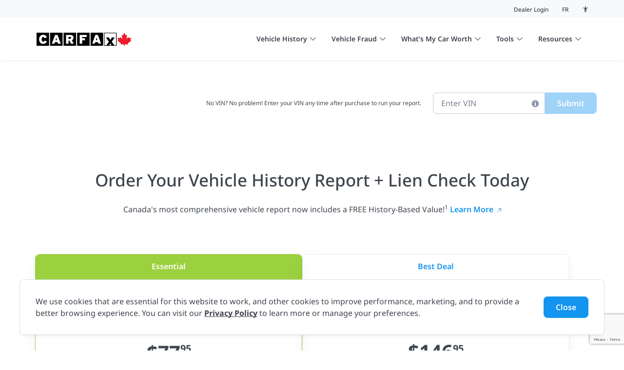

--- FILE ---
content_type: text/html;charset=utf-8
request_url: https://www.carfax.ca/order?vin=
body_size: 13665
content:

<!DOCTYPE HTML>
<html lang="en-CA" data-bs-theme="light">
<head>
    <meta charset="UTF-8"/>
    <title>Order Your Vehicle History Report &amp; Lien Check Today | CARFAX Canada</title>
    
    <meta name="description" content="Choose which CARFAX Canada Vehicle History Report is right for you &amp; order now."/>
    <meta name="template" content="page-content"/>
    <meta name="viewport" content="width=device-width, initial-scale=1"/>
    <meta name="robots" content="index, follow"/>

    <meta property="og:url" content="https://www.carfax.ca/order" data-full-url="content"/>
    <meta property="og:type" content="website"/>
    <meta property="og:title" content="Order Your Vehicle History Report &amp; Lien Check Today | CARFAX Canada"/>
    <meta property="og:description" content="Choose which CARFAX Canada Vehicle History Report is right for you &amp; order now."/>
    <meta property="og:image" data-dimensions-exact="true" data-dimensions="1200x630" content="/etc.clientlibs/carfax/clientlibs/clientlib-site/resources/seo/carfax-logo-1200x630.jpg" data-process="content" data-full-url="content"/>
    <meta property="og:locale" content="en_CA"/>
    <meta property="og:image:width" content="1200"/>
    <meta property="og:image:height" content="630"/>
    <meta property="og:image" data-dimensions-exact="true" data-dimensions="1440x720" content="/etc.clientlibs/carfax/clientlibs/clientlib-site/resources/seo/carfax-logo-1440x720.jpg" data-process="content" data-full-url="content"/>
    <meta property="og:image:width" content="1440"/>
    <meta property="og:image:height" content="720"/>
    <meta property="og:image" data-dimensions-exact="true" data-dimensions="400x400" content="/etc.clientlibs/carfax/clientlibs/clientlib-site/resources/seo/carfax-logo-400x400.jpg" data-process="content" data-full-url="content"/>
    <meta property="og:image:width" content="400"/>
    <meta property="og:image:height" content="400"/>

    <script defer="defer" type="text/javascript" src="/.rum/@adobe/helix-rum-js@%5E2/dist/rum-standalone.js"></script>
<link rel="icon" type="image/ico" href="/favicon/favicon.ico"/>
    <link rel="apple-touch-icon" sizes="180x180" href="/favicon/apple-touch-icon.png"/>
    <link rel="icon" type="image/png" sizes="32x32" href="/favicon/favicon-32x32.png"/>
    <link rel="icon" type="image/png" sizes="16x16" href="/favicon/favicon-16x16.png"/>

    <meta property="twitter:card" content="summary_large_image"/>
    <meta name="twitter:site" content="@CARFAXca"/>
    <meta property="twitter:url" content="https://www.carfax.ca/order" data-full-url="content"/>
    <meta name="twitter:title" content="Order Your Vehicle History Report &amp; Lien Check Today | CARFAX Canada"/>
    <meta property="twitter:description" content="Choose which CARFAX Canada Vehicle History Report is right for you &amp; order now."/>

    
    
<link rel="canonical" href="https://www.carfax.ca/order"/>


    <link rel="alternate" hreflang="fr_CA" href="https://www.carfax.ca/fr-ca/order"/>


    

    
    <link media="screen" rel="stylesheet" href="/etc.clientlibs/carfax/clientlibs/clientlib-base.lc-cca95f2abf6250d02c27779e111358bd-lc.min.css" type="text/css">
<script src="/etc.clientlibs/core/wcm/components/commons/site/clientlibs/container.lc-0a6aff292f5cc42142779cde92054524-lc.min.js"></script>
<script src="/etc.clientlibs/clientlibs/granite/jquery/granite/csrf.lc-652a558c3774088b61b0530c184710d1-lc.min.js"></script>
<script src="/etc.clientlibs/carfax/clientlibs/clientlib-base.lc-4967765add8a922492a7528ec0884938-lc.min.js"></script>






    
    
    

    

    
    <script src="/etc.clientlibs/carfax/clientlibs/clientlib-dependencies.lc-d41d8cd98f00b204e9800998ecf8427e-lc.min.js"></script>


    
    <link rel="stylesheet" href="/etc.clientlibs/carfax/clientlibs/clientlib-dependencies.lc-d41d8cd98f00b204e9800998ecf8427e-lc.min.css" type="text/css">
<link rel="stylesheet" href="/etc.clientlibs/carfax/clientlibs/clientlib-site.lc-25b6df40e57aaabc2f0e369de62c0900-lc.min.css" type="text/css">


    
    
    

    
    
    
    

    <link rel="preload" href="/etc.clientlibs/carfax/clientlibs/clientlib-site/resources/fonts/NotoSans-Bold.woff2" as="font" type="font/woff2" crossorigin="anonymous"/>
    <link rel="preload" href="/etc.clientlibs/carfax/clientlibs/clientlib-site/resources/fonts/NotoSans-BoldItalic.woff2" as="font" type="font/woff2" crossorigin="anonymous"/>
    <link rel="preload" href="/etc.clientlibs/carfax/clientlibs/clientlib-site/resources/fonts/NotoSans-Italic.woff2" as="font" type="font/woff2" crossorigin="anonymous"/>
    <link rel="preload" href="/etc.clientlibs/carfax/clientlibs/clientlib-site/resources/fonts/NotoSans-Light.woff2" as="font" type="font/woff2" crossorigin="anonymous"/>
    <link rel="preload" href="/etc.clientlibs/carfax/clientlibs/clientlib-site/resources/fonts/NotoSans-LightItalic.woff2" as="font" type="font/woff2" crossorigin="anonymous"/>
    <link rel="preload" href="/etc.clientlibs/carfax/clientlibs/clientlib-site/resources/fonts/NotoSans-Medium.woff2" as="font" type="font/woff2" crossorigin="anonymous"/>
    <link rel="preload" href="/etc.clientlibs/carfax/clientlibs/clientlib-site/resources/fonts/NotoSans-MediumItalic.woff2" as="font" type="font/woff2" crossorigin="anonymous"/>
    <link rel="preload" href="/etc.clientlibs/carfax/clientlibs/clientlib-site/resources/fonts/NotoSans-Regular.woff2" as="font" type="font/woff2" crossorigin="anonymous"/>
    <link rel="preload" href="/etc.clientlibs/carfax/clientlibs/clientlib-site/resources/fonts/NotoSans-SemiBold.woff2" as="font" type="font/woff2" crossorigin="anonymous"/>
    <link rel="preload" href="/etc.clientlibs/carfax/clientlibs/clientlib-site/resources/fonts/NotoSans-SemiBoldItalic.woff2" as="font" type="font/woff2" crossorigin="anonymous"/>

    <!-- Google Tag Manager -->

    <script>
        window.gtmHasLoaded = false;
        function injectGTM() {
            function getCookie(name) {
                const value = `; ${document.cookie}`;
                const parts = value.split(`; ${name}=`);
                if (parts.length === 2) return parts.pop().split(';').shift();
            }
            function checkCookie(name) {
                const cookieValue = getCookie(name);
                return cookieValue !== undefined && cookieValue.toLowerCase() === 'true';
            }
            if (checkCookie("AcceptedAnalytics") && checkCookie("AcceptedAdvertising") && !window.gtmHasLoaded) {
                window.gtmHasLoaded = true;
                (function (w, d, s, l, i) {
                w[l] = w[l] || [];
                w[l].push({'gtm.start': new Date().getTime(), event: 'gtm.js'});
                var f = d.getElementsByTagName(s)[0], j = d.createElement(s), dl = l != 'dataLayer' ? '&l=' + l : '';
                j.async = true;
                j.src = 'https://www.googletagmanager.com/gtm.js?id=' + i + dl;
                f.parentNode.insertBefore(j, f);
                })(window, document, 'script', 'dataLayer', 'GTM-PBFCH7V');

                // Google Tag Manager Consent Update
                window.dataLayer = window.dataLayer || [];
                function gtag() {
                    dataLayer.push(arguments);
                }
                gtag('js', new Date());
                gtag('consent', 'update', {
                    ad_storage: 'granted',
                    analytics_storage: 'granted',
                    wait_for_update: 1500, //milliseconds
                });
            }
        }
        injectGTM();
        document.addEventListener('injectGTM', injectGTM);
    </script>
    <!-- End Google Tag Manager -->
</head>
<body class="page basicpage" id="page-8560984431" data-cmp-link-accessibility-enabled data-cmp-data-layer-name="adobeDataLayer">




    <a href="#main" class="visually-hidden-focusable">Skip to content</a>
    <div class="root container responsivegrid">

    
    
    
    <div id="container-769e74b465" class="cmp-container">
        
        <div class="experiencefragment">


    
</div>
<header class="experiencefragment">
<div id="experiencefragment-6601cab4c2" class="cmp-experiencefragment cmp-experiencefragment--header">


    
    <div id="container-7e06580b36" class="cmp-container">
        


<div class="aem-Grid aem-Grid--12 aem-Grid--default--12 ">
    
    <div class="headermenu aem-GridColumn aem-GridColumn--default--12">


<nav class="header position-relative">
    <div class="navbar navbar-expand-lg d-block cfc-header-container py-0 position-absolute top-0 w-100">
        <div class="cfc-header-utilities">
            <ul class="container-xxl list-unstyled mb-0 text-end w-100 py-3">
                <li class="mb-0 d-inline-block pe-10">
                    
                    <a href="https://dealer.carfax.ca/" class="cfc-font-weight--regular">Dealer Login</a>
                    
                </li>
                
                <li class="mb-0 d-inline-block pe-10">
                    
                    
                
                    
                        
                        <a class="cfc-header_lang text-uppercase cfc-font-weight--regular" href="/fr-ca/order?vin=" hreflang="fr-CA" lang="fr-CA" rel="alternate">fr</a>
                    
                    
                </li>
                <li class="mb-0 d-inline-block">
                    
                    <button id="cfc-theme-toggle" class="theme-toggle cfc-common--clr-btn" title="Accessibility colour contrast toggle" type="button">
                        <svg focusable="false" aria-hidden="true" width="14px" height="14px" viewBox="0 0 18 18" version="1.1" xmlns="http://www.w3.org/2000/svg" xmlns:xlink="http://www.w3.org/1999/xlink">
                            <g stroke="none" stroke-width="1" fill="none" fill-rule="evenodd">
                                <g id="Accessibility" transform="translate(-1407.000000, -226.000000)">
                                    <g id="accessibility_new-24px" transform="translate(1407.000000, 226.000000)">
                                        <polygon id="Path" points="0 0 18 0 18 18 0 18"></polygon>
                                        <path d="M15.375,4.5 C13.4175,5.025 11.1225,5.25 9,5.25 C6.8775,5.25 4.5825,5.025 2.625,4.5 L2.25,6 C3.645,6.375 5.25,6.6225 6.75,6.75 L6.75,16.5 L8.25,16.5 L8.25,12 L9.75,12 L9.75,16.5 L11.25,16.5 L11.25,6.75 C12.75,6.6225 14.355,6.375 15.75,6 L15.375,4.5 Z M9,4.5 C9.825,4.5 10.5,3.825 10.5,3 C10.5,2.175 9.825,1.5 9,1.5 C8.175,1.5 7.5,2.175 7.5,3 C7.5,3.825 8.175,4.5 9,4.5 Z" id="theme-toggle-icon" fill-rule="nonzero"></path>
                                    </g>
                                </g>
                            </g>
                        </svg>
                        <span class="visually-hidden">Accessibility colour contrast toggle button</span>
                    </button>
                    
                </li>
            </ul>
        </div>

        <div class="d-lg-flex align-items-lg-center justify-content-lg-center mx-lg-auto cfc-header-bottom">
            <div class="d-lg-flex w-100 navbar-nav__container">
                <div class="d-flex justify-content-between col-12 col-sm-auto">
                    
                    <a class="navbar-brand cfc-logo py-0" href="/">
                        
    
        
        
        
        <img src="/content/dam/carfax/logos/carfax/carfaxcanada-logo-primary.svg" class="w-100 h-100" alt="CARFAX Canada"/>
    

                    </a>
                    
                    <button class="navbar-toggler border-0" type="button" data-bs-toggle="collapse" data-bs-target="#navbarNav" aria-controls="navbarNav" aria-expanded="false" aria-label="Toggle navigation">
                        <svg class="navbar-toggler-icon" width="32" height="32" viewBox="0 0 32 32" fill="none" xmlns="http://www.w3.org/2000/svg">
                            <path d="M5 9H27M5 16H27M5 23H27" stroke="currentColor" stroke-width="1.5" stroke-linecap="round" stroke-linejoin="round"/>
                        </svg>
                    </button>
                </div>
            </div>
            <div class="collapse navbar-collapse justify-content-lg-end w-100 mt-11 mt-lg-0 navbar-nav__links-container navbar-nav__container--expanded" id="navbarNav">
                




    
    
    <div class="links">
    <div class="navbar-nav dropdown">
        <button class="btn dropdown-toggle w-100 text-start border-0 cfc-header-title" type="button" data-bs-toggle="dropdown" aria-expanded="false">
            Vehicle History
            <svg class="cfc-header-title-chevron" width="17" height="10" viewBox="0 0 17 10" fill="none" xmlns="http://www.w3.org/2000/svg">
                <path d="M16 1.25L8.5 8.75L1 1.25" stroke="currentColor" stroke-width="1.5" stroke-linecap="round" stroke-linejoin="round"/>
            </svg>
        </button>
        
            <ul class="dropdown-menu list-unstyled cfc-header-link--container ">
                
                    <li>
                        <a href="/vehicle-history/vehicle-history-report" target="_self" class="dropdown-item cfc-header-link">
                            Vehicle History Reports
                        </a>
                    </li>
                
            
                
                    <li>
                        <a href="/vehicle-history/sample-report" target="_self" class="dropdown-item cfc-header-link">
                            View a Sample Report
                        </a>
                    </li>
                
            </ul>
        
    </div>
    
    


</div>


    
    
    <div class="links">
    <div class="navbar-nav dropdown">
        <button class="btn dropdown-toggle w-100 text-start border-0 cfc-header-title" type="button" data-bs-toggle="dropdown" aria-expanded="false">
            Vehicle Fraud
            <svg class="cfc-header-title-chevron" width="17" height="10" viewBox="0 0 17 10" fill="none" xmlns="http://www.w3.org/2000/svg">
                <path d="M16 1.25L8.5 8.75L1 1.25" stroke="currentColor" stroke-width="1.5" stroke-linecap="round" stroke-linejoin="round"/>
            </svg>
        </button>
        
            <ul class="dropdown-menu list-unstyled cfc-header-link--container ">
                
                    <li>
                        <a href="/what-is-vin-fraud" target="_self" class="dropdown-item cfc-header-link">
                            What is VIN Fraud?
                        </a>
                    </li>
                
            
                
                    <li>
                        <a href="/vin-fraud-check" target="_self" class="dropdown-item cfc-header-link">
                            VIN Fraud Check
                        </a>
                    </li>
                
            
                
                    <li>
                        <a href="/vehicle-monitoring-subscription" target="_self" class="dropdown-item cfc-header-link">
                            Vehicle Monitoring Subscription
                        </a>
                    </li>
                
            </ul>
        
    </div>
    
    


</div>


    
    
    <div class="links">
    <div class="navbar-nav dropdown">
        <button class="btn dropdown-toggle w-100 text-start border-0 cfc-header-title" type="button" data-bs-toggle="dropdown" aria-expanded="false">
            What’s My Car Worth
            <svg class="cfc-header-title-chevron" width="17" height="10" viewBox="0 0 17 10" fill="none" xmlns="http://www.w3.org/2000/svg">
                <path d="M16 1.25L8.5 8.75L1 1.25" stroke="currentColor" stroke-width="1.5" stroke-linecap="round" stroke-linejoin="round"/>
            </svg>
        </button>
        
            <ul class="dropdown-menu list-unstyled cfc-header-link--container ">
                
                    <li>
                        <a href="/whats-my-car-worth/car-value" target="_self" class="dropdown-item cfc-header-link">
                            Car Value
                        </a>
                    </li>
                
            
                
                    <li>
                        <a href="/whats-my-car-worth/history-based-value" target="_self" class="dropdown-item cfc-header-link">
                            History Based Value
                        </a>
                    </li>
                
            </ul>
        
    </div>
    
    


</div>


    
    
    <div class="links">
    <div class="navbar-nav dropdown">
        <button class="btn dropdown-toggle w-100 text-start border-0 cfc-header-title" type="button" data-bs-toggle="dropdown" aria-expanded="false">
            Tools
            <svg class="cfc-header-title-chevron" width="17" height="10" viewBox="0 0 17 10" fill="none" xmlns="http://www.w3.org/2000/svg">
                <path d="M16 1.25L8.5 8.75L1 1.25" stroke="currentColor" stroke-width="1.5" stroke-linecap="round" stroke-linejoin="round"/>
            </svg>
        </button>
        
            <ul class="dropdown-menu list-unstyled cfc-header-link--container ">
                
                    <li>
                        <a href="/tools/vin-decode" target="_self" class="dropdown-item cfc-header-link">
                            VIN Decoder
                        </a>
                    </li>
                
            
                
                    <li>
                        <a href="/tools/recall-check" target="_self" class="dropdown-item cfc-header-link">
                            Recall Check
                        </a>
                    </li>
                
            
                
                    <li>
                        <a href="https://www.carfax.ca/Service" target="_blank" class="dropdown-item cfc-header-link">
                            Car Care
                        </a>
                    </li>
                
            </ul>
        
    </div>
    
    


</div>


    
    
    <div class="links">
    <div class="navbar-nav dropdown">
        <button class="btn dropdown-toggle w-100 text-start border-0 cfc-header-title" type="button" data-bs-toggle="dropdown" aria-expanded="false">
            Resources
            <svg class="cfc-header-title-chevron" width="17" height="10" viewBox="0 0 17 10" fill="none" xmlns="http://www.w3.org/2000/svg">
                <path d="M16 1.25L8.5 8.75L1 1.25" stroke="currentColor" stroke-width="1.5" stroke-linecap="round" stroke-linejoin="round"/>
            </svg>
        </button>
        
            <ul class="dropdown-menu list-unstyled cfc-header-link--container ">
                
                    <li>
                        <a href="/learn" target="_self" class="dropdown-item cfc-header-link">
                            Learn
                        </a>
                    </li>
                
            
                
                    <li>
                        <a href="https://support.carfax.ca/en/support/home" target="_blank" class="dropdown-item cfc-header-link">
                            Support
                        </a>
                    </li>
                
            </ul>
        
    </div>
    
    


</div>



            </div>
        </div>
    </div>
</nav>
</div>

    
</div>

    </div>

    
</div>

    
</header>
<main class="container responsivegrid">

    
    
    
    <div id="main" class="cmp-container">
        
        <div class="container responsivegrid">

    
    
    
    <div id="container-4d66f62066" class="cmp-container">
        
        <div class="section-container responsivegrid">
    <section class="
           cfc-section-container
           
           
           ">
        
        <div class="cfc-section-container full-width">
            <div class="container-xxl position-relative
                pt-none
                pb-md
                mt-none
                mb-none">
                
                <div class="cfc-section-container--background-image h-100 position-absolute w-100 start-0 top-0">
                    <div class="none w-100 h-100">
                    </div>
                    
                    
                </div>
                <div class="none position-relative">
                    


<div class="aem-Grid aem-Grid--12 aem-Grid--default--12 ">
    
    <div class="container responsivegrid aem-GridColumn aem-GridColumn--default--12">

    
    <div id="container-9137ea7f0e" class="cmp-container">
        


<div class="aem-Grid aem-Grid--12 aem-Grid--tablet--12 aem-Grid--default--12 ">
    
    <div class="styling-container responsivegrid aem-GridColumn aem-GridColumn--default--12">
<div class="cfc-styling-container">
    
    <div class="w-100
        bg-none
        border-light-grey-300
        
        <!--/* Desktop */-->
            
            
            
            
            border-1
            rounded-tl-0
            rounded-tr-0
            rounded-bl-0
            rounded-br-0
            pt-0 
            pb-0 
            ps-0 
            pe-0 
            mt-24 
            mb-0
            height-desktop
            shadow-none
        <!--/* Tablet */-->
            
            
            
            
            
            
            
            
            
            pt-md-down-inherit
            pb-md-down-inherit
            ps-md-down-inherit
            pe-md-down-inherit
            mt-md-down-inherit
            mb-md-down-inherit
            height-tablet
            
        <!--/* Mobile */-->
            
            
            
            
            
            
            
            
            
            pt-sm-down-inherit
            pb-sm-down-inherit
            ps-sm-down-inherit
            pe-sm-down-inherit
            mt-sm-down-inherit
            mb-sm-down-inherit
            height-mobile
            " style="
        --cfc-styling-container-desktop-height: auto;
         ;
         ;
        ">
        <div class="card-body d-flex flex-column align-items-start">
            


<div class="aem-Grid aem-Grid--12 aem-Grid--tablet--12 aem-Grid--default--12 aem-Grid--phone--12 ">
    
    <div class="vehicle-history-vin-search aem-GridColumn--tablet--12 aem-GridColumn--offset--tablet--0 aem-GridColumn--default--none aem-GridColumn--phone--none aem-GridColumn--phone--12 aem-GridColumn--tablet--none aem-GridColumn aem-GridColumn--default--12 aem-GridColumn--offset--phone--0 aem-GridColumn--offset--default--0"><div class="cfc-vehicle-history-vin-search" id="order-page-search-by-vin">
    <form class="form-inline cfc-form mt-13 mx-0 justify-content-md-center justify-content-xl-start d-md-flex" id="order-page-search-by-vin-vehicleHistoryVinSearch" action="/content/carfax/ca/en/order/_jcr_content/root/container/container/container/container/styling_container_co_769781975/vehicle_history_vin_.history.json" method="GET" data-error-modal="vinErrorModal" data-redirect-link="/order">
        <div class="cfc-vin-search-form-container">
            <!--Success Text-->
            <div class="cfc-vin-search-notes" data-valid-vin-note="We found additional information about this">
                <div class="cfc-vin-search-note-default-text cfc-vin-search-note-default-text--show-lg">No VIN? No problem! Enter your VIN any time after purchase to run your report.</div>
            </div>
            <input type="hidden" name="_charset_" value="utf-8"/>
            <input type="hidden" name="language" value="en"/>
            <div class="cfc-vin-group">
                <div class="form-group">
                    <input type="text" class="py-5 form-control vin-input cfc-text-input" id="order-vhr-vin-input" autocomplete="off" aria-label="Enter VIN" placeholder="Enter VIN" maxlength="17" name="vin" data-submit-button-class="order-page-search-by-vin-vehicleHistoryVinSearch-submit" data-invalid-vin-length="A valid VIN is 17 characters long." data-invalid-vin-characters="A valid VIN does not contain I, O, or Q characters." data-invalid-vin-check-digit="The VIN you entered is invalid, please double check that you’ve entered it correctly and try again." data-invalid-vin-format="An eligible VIN must begin with 12 letters or numbers and must end in 5 numbers."/>
                    <span class="cfc-vehicle-history-vin-search__tooltip-icon" data-bs-toggle="tooltip" title="All vehicles are assigned a unique Vehicle Identification Number (VIN). It should be clearly located on the driver’s side interior dash or the driver’s side door jamb. It should also be found on the vehicle’s insurance and ownership documents." role="img" data-bs-placement="bottom" data-bs-title="All vehicles are assigned a unique Vehicle Identification Number (VIN). It should be clearly located on the driver’s side interior dash or the driver’s side door jamb. It should also be found on the vehicle’s insurance and ownership documents."></span>
                </div>
                <button type="submit" class="cfc-vin-search-btn btn btn-primary px-md-10 py-5 col-12 col-md-auto mt-md-0 order-page-search-by-vin-vehicleHistoryVinSearch-submit" disabled>
                    Submit
                </button>
            </div>
        </div>
  </form>
</div>

<!--Error Modal-->
<div class="cfc-modal modal fade" id="order-page-search-by-vin-vehicleHistoryVinSearch-errorModal" tabindex="-1" role="dialog" aria-hidden="true">
  <div class="cfc-recall-vin-search__modal-dialog cfc-modal-dialog modal-dialog vh-100 mt-0 mb-0 me-10 ms-10" role="document">
    <div class="cfc-recall-vin-search__modal-content cfc-modal-content modal-content p-0 position-absolute">
      <div class="cfc-modal-header modal-header d-flex justify-content-end p-0 mt-8 me-6 mb-0 ms-10 border border-0">
        <button type="button" class="cfc-common--clr-btn js-cfc-modal-close cfc-vin-search__modal-close-icon" data-bs-dismiss="modal" aria-label="Close">
          <svg xmlns="http://www.w3.org/2000/svg" xmlns:xlink="http://www.w3.org/1999/xlink" width="17" height="16" viewBox="0 0 17 16">
            <defs>
              <path id="a" d="M15.732 1.557a.917.917 0 0 0 0-1.29.91.91 0 0 0-1.289.001L8 6.711 1.557.268a.917.917 0 0 0-1.29 0 .91.91 0 0 0 .001 1.289L6.711 8 .268 14.443a.917.917 0 0 0 0 1.29.91.91 0 0 0 1.289-.001L8 9.289l6.443 6.443c.35.35.933.356 1.29 0a.91.91 0 0 0-.001-1.289L9.289 8l6.443-6.443Z"/>
            </defs>
            <g fill="none" fill-rule="evenodd" transform="translate(.045)">
              <mask id="b" fill="#fff">
                <use xlink:href="#a"/>
              </mask>
              <use xlink:href="#a" fill="#8B96A7"/>
              <g fill="transparent" mask="url(#b)">
                <path d="M-4.045-4h24v24h-24z"/>
              </g>
            </g>
          </svg>
        </button>
      </div>
      <div class="cfc-modal-body modal-body text-center mx-16 mb-14 p-0 d-flex flex-column justify-content-center align-items-center">
        <svg class="cfc-recall-vin-search__modal-error-icon mb-10" aria-hidden="true" xmlns="http://www.w3.org/2000/svg" width="64" height="64" viewBox="0 0 117 116">
          <g fill="#E74C3C" fill-rule="evenodd">
            <path d="M58.019 107.856c-28.038 0-50.767-22.535-50.767-50.333C7.252 29.73 29.982 7.19 58.02 7.19c28.034 0 50.767 22.539 50.767 50.333 0 27.798-22.733 50.333-50.767 50.333ZM58.019 0C25.974 0 0 25.752 0 57.523c0 31.767 25.974 57.523 58.019 57.523s58.019-25.756 58.019-57.523C116.038 25.753 90.064 0 58.019 0Z"/>
            <g transform="rotate(-45 77.416 4.307)">
              <path d="M21.803 39.428 50.809 10.67a4.936 4.936 0 0 0 0-7.01l-.015-.016a5 5 0 0 0-7.04 0L14.747 32.403a4.936 4.936 0 0 0 0 7.01l.015.015a5 5 0 0 0 7.04 0Z"/>
              <ellipse cx="5.871" cy="48.183" rx="5.5" ry="5.453"/>
            </g>
          </g>
        </svg>
        <div data-use-header-tag='h3' class="cfc-recall-vin-search__modal-error-heading">
          We couldn&#39;t verify your VIN
        </div>
        <div class="cfc-recall-vin-search__modal-error-text link-color-carfax-blue">
          Need help? <a title="CARFAX Canada support" href="https://support.carfax.ca" target="_blank" rel="noopener noreferrer">Visit our Support Centre</a>
        </div>
        <button type="button" class="btn btn-primary cfc-primary-button js-cfc-modal-close mt-8" data-bs-dismiss="modal">
          OK
        </button>
      </div>
    </div>
  </div>
</div>
</div>

    
</div>

        </div>
    </div>
</div>

</div>
<div class="spacer responsivegrid aem-GridColumn aem-GridColumn--default--12">
<div class="cfc-spacer">
    <div class="w-100
            cfc-spacer--md
            
            
            ">
    </div>
</div>

</div>
<div class="heading aem-GridColumn aem-GridColumn--default--12"><div class="cfc-heading cf-pt-0 cf-pb-8 cfc-heading__text--aligment-center" id="cfc-heading" data-acdl="text">
    <h1 class="cfc-heading-text-type-h1 cfc-heading-text-type-0 fw-medium cfc-heading-color-dark-grey-500">
        Order Your Vehicle History Report &#43; Lien Check Today
    </h1>
</div>


    

</div>
<div class="text aem-GridColumn--tablet--none aem-GridColumn aem-GridColumn--tablet--8 aem-GridColumn--default--12 aem-GridColumn--offset--tablet--2"><div class="cfc-rte table-responsive cf-pt-0 cf-pb-24 cfc-rte--sm cfc-rte--fw-normal
            cfc-rte--color-dark-grey-500 link-color-carfax-blue" id="history-based-value-order-callout" data-acdl="text">
    <p style="	text-align: center;
">Canada&#39;s most comprehensive vehicle report now includes a FREE History-Based Value!<sup>1</sup> <a href="/whats-my-car-worth/history-based-value" target="_blank" rel="noopener noreferrer">Learn More</a></p>

</div>


    

</div>
<div class="flex-container aem-GridColumn--tablet--12 aem-GridColumn--offset--tablet--0 aem-GridColumn--tablet--none aem-GridColumn aem-GridColumn--default--12">

<div class="cfc-flex-container
    
    // Desktop
    mt-14
    mb-14
    align-items-start
    justify-content-
    cfc-flex-container__row-gap--none-desktop
    cfc-flex-container__justify-override---desktop

    // Tablet
    mt-lg-down-inherit
    mb-lg-down-inherit
    align-items-lg-down-inherit
    justify-content-lg-down-
    cfc-flex-container__row-gap--inherit-tablet
    cfc-flex-container__justify-override---tablet

    // Mobile
    mt-md-down-inherit
    mb-md-down-inherit
    align-items-md-down-inherit
    justify-content-md-down-
    cfc-flex-container__row-gap--sm-mobile
    cfc-flex-container__justify-override---mobile
    " style="
        --cfc-flex-container-desktop-column-gap: 40px;
         ;
         ;
        --cfc-flex-container-desktop-columns: 2;
         inherit;
        --cfc-flex-container-mobile-columns: 1;
    ">
    
        <div class="cfc-flex-container__column 0">
            


<div class="aem-Grid aem-Grid--12 aem-Grid--default--12 ">
    
    <div class="styling-container responsivegrid aem-GridColumn aem-GridColumn--default--12">
<div class="cfc-styling-container">
    
    <div class="w-100
        bg-none
        border-go-go-green-300
        
        <!--/* Desktop */-->
            border-top
            border-bottom
            border-start
            border-end
            border-1
            rounded-tl-4
            rounded-tr-4
            rounded-bl-4
            rounded-br-4
            pt-0 
            pb-40 
            ps-0 
            pe-0 
            mt-0 
            mb-0
            height-desktop
            shadow
        <!--/* Tablet */-->
            
            
            
            
            
            
            
            
            
            pt-md-down-inherit
            pb-md-down-inherit
            ps-md-down-inherit
            pe-md-down-inherit
            mt-md-down-inherit
            mb-md-down-inherit
            height-tablet
            
        <!--/* Mobile */-->
            
            
            
            
            
            
            
            
            
            pt-sm-down-inherit
            pb-sm-down-inherit
            ps-sm-down-inherit
            pe-sm-down-inherit
            mt-sm-down-inherit
            mb-sm-down-inherit
            height-mobile
            " style="
        --cfc-styling-container-desktop-height: auto;
         ;
         ;
        ">
        <div class="card-body d-flex flex-column align-items-start">
            


<div class="aem-Grid aem-Grid--12 aem-Grid--default--12 ">
    
    <div class="styling-container responsivegrid aem-GridColumn aem-GridColumn--default--12">
<div class="cfc-styling-container">
    
    <div class="w-100
        bg-go-go-green-300
        border-go-go-green-300
        
        <!--/* Desktop */-->
            
            border-bottom
            
            
            border-1
            rounded-tl-4
            rounded-tr-4
            rounded-bl-0
            rounded-br-0
            pt-12 
            pb-0 
            ps-0 
            pe-0 
            mt-0 
            mb-0
            height-desktop
            shadow-none
        <!--/* Tablet */-->
            
            
            
            
            
            
            
            
            
            pt-md-down-inherit
            pb-md-down-inherit
            ps-md-down-inherit
            pe-md-down-inherit
            mt-md-down-inherit
            mb-md-down-inherit
            height-tablet
            
        <!--/* Mobile */-->
            
            
            
            
            
            
            
            
            
            pt-sm-down-inherit
            pb-sm-down-inherit
            ps-sm-down-inherit
            pe-sm-down-inherit
            mt-sm-down-inherit
            mb-sm-down-inherit
            height-mobile
            " style="
        --cfc-styling-container-desktop-height: auto;
         ;
         ;
        ">
        <div class="card-body d-flex flex-column align-items-start">
            


<div class="aem-Grid aem-Grid--12 aem-Grid--default--12 ">
    
    <div class="text aem-GridColumn aem-GridColumn--default--12"><div class="cfc-rte table-responsive cf-pt-0 cf-pb-0 cfc-rte--sm cfc-rte--fw-semibold
            cfc-rte--color-white link-color-carfax-blue" id="cfc-rte" data-acdl="text">
    <p style="	text-align: center;
">Essential</p>

</div>


    

</div>

    
</div>

        </div>
    </div>
</div>

</div>
<div class="styling-container responsivegrid aem-GridColumn aem-GridColumn--default--12">
<div class="cfc-styling-container">
    
    <div class="w-100
        bg-none
        border-light-grey-300
        
        <!--/* Desktop */-->
            
            
            
            
            border-1
            rounded-tl-0
            rounded-tr-0
            rounded-bl-0
            rounded-br-0
            pt-40 
            pb-0 
            ps-32 
            pe-32 
            mt-0 
            mb-0
            height-desktop
            shadow-none
        <!--/* Tablet */-->
            
            
            
            
            
            
            
            
            
            pt-md-down-inherit
            pb-md-down-inherit
            ps-md-down-inherit
            pe-md-down-inherit
            mt-md-down-inherit
            mb-md-down-inherit
            height-tablet
            
        <!--/* Mobile */-->
            
            
            
            
            
            
            
            
            
            pt-sm-down-inherit
            pb-sm-down-inherit
            ps-sm-down-inherit
            pe-sm-down-inherit
            mt-sm-down-inherit
            mb-sm-down-inherit
            height-mobile
            " style="
        --cfc-styling-container-desktop-height: auto;
         ;
         ;
        ">
        <div class="card-body d-flex flex-column align-items-start">
            


<div class="aem-Grid aem-Grid--12 aem-Grid--tablet--12 aem-Grid--default--12 aem-Grid--phone--12 ">
    
    <div class="heading aem-GridColumn aem-GridColumn--default--12"><div class="cfc-heading cf-pt-8 cf-pb-0 cfc-heading__text--aligment-center" id="cfc-heading" data-acdl="text">
    <h2 class="cfc-heading-text-type- cfc-heading-text-type-lg fw-semibold cfc-heading-color-dark-grey-500">
        Vehicle History Report<br />
&#43; Lien Check
    </h2>
</div>


    

</div>
<div class="rawhtml aem-GridColumn aem-GridColumn--default--12">
<div style="text-align: center">
<strong style="color: #3F464E; display: block; font-size: 2.5rem; line-height: 3.5rem;">
<span style="vertical-align: top;">$77</span><sup style="font-size: .5em; top: 1em; vertical-align: top;">95</sup>
</strong>
</div>
</div>
<div class="button aem-GridColumn aem-GridColumn--default--12"><div class="d-flex w-100 justify-content-center 14 14">
    <a id="order-report-vin-button-1" class="cfc-button btn btn-primary btn-lg mt-14 mb-14" href="/order/upgrades?vin=&ReportType=VHR1LIEN1&Pre2k=false&v=2">
        
        <span>Buy Now</span>
        
        
    </a>
</div>

    

</div>
<div class="text aem-GridColumn--phone--none aem-GridColumn--tablet--none aem-GridColumn--phone--8 aem-GridColumn aem-GridColumn--tablet--8 aem-GridColumn--offset--phone--2 aem-GridColumn--default--12 aem-GridColumn--offset--tablet--2"><div class="cfc-rte table-responsive cf-pt-0 cf-pb-0 cfc-rte--xs cfc-rte--fw-normal
            cfc-rte--color-dark-grey-500 link-color-" id="cfc-rte" data-acdl="text">
    <p style="	text-align: center;
">Check the history and see if there’s money owing.</p>

</div>


    

</div>
<div class="text aem-GridColumn aem-GridColumn--default--12"><div class="cfc-rte table-responsive cf-pt-0 cf-pb-0 cfc-rte--xs cfc-rte--fw-normal
            cfc-rte--color-almost-black link-color-" id="cfc-rte" data-acdl="text">
    <p style="	text-align: center;
"><a href="/vehicle-history/sample-report">View sample report</a></p>

</div>


    

</div>

    
</div>

        </div>
    </div>
</div>

</div>

    
</div>

        </div>
    </div>
</div>

</div>

    
</div>

        </div>
    
        <div class="cfc-flex-container__column 1">
            


<div class="aem-Grid aem-Grid--12 aem-Grid--default--12 ">
    
    <div class="styling-container responsivegrid aem-GridColumn aem-GridColumn--default--12">
<div class="cfc-styling-container">
    
    <div class="w-100
        bg-none
        border-light-grey-300
        
        <!--/* Desktop */-->
            border-top
            border-bottom
            border-start
            border-end
            border-1
            rounded-tl-4
            rounded-tr-4
            rounded-bl-4
            rounded-br-4
            pt-0 
            pb-40 
            ps-0 
            pe-0 
            mt-0 
            mb-0
            height-desktop
            shadow
        <!--/* Tablet */-->
            
            
            
            
            
            
            
            
            
            pt-md-down-inherit
            pb-md-down-inherit
            ps-md-down-inherit
            pe-md-down-inherit
            mt-md-down-inherit
            mb-md-down-inherit
            height-tablet
            
        <!--/* Mobile */-->
            
            
            
            
            
            
            
            
            
            pt-sm-down-inherit
            pb-sm-down-inherit
            ps-sm-down-inherit
            pe-sm-down-inherit
            mt-sm-down-inherit
            mb-sm-down-inherit
            height-mobile
            " style="
        --cfc-styling-container-desktop-height: auto;
         ;
         ;
        ">
        <div class="card-body d-flex flex-column align-items-start">
            


<div class="aem-Grid aem-Grid--12 aem-Grid--default--12 ">
    
    <div class="styling-container responsivegrid aem-GridColumn aem-GridColumn--default--12">
<div class="cfc-styling-container">
    
    <div class="w-100
        bg-none
        border-light-grey-300
        
        <!--/* Desktop */-->
            
            border-bottom
            
            
            border-1
            rounded-tl-0
            rounded-tr-0
            rounded-bl-0
            rounded-br-0
            pt-12 
            pb-0 
            ps-0 
            pe-0 
            mt-0 
            mb-0
            height-desktop
            shadow-none
        <!--/* Tablet */-->
            
            
            
            
            
            
            
            
            
            pt-md-down-inherit
            pb-md-down-inherit
            ps-md-down-inherit
            pe-md-down-inherit
            mt-md-down-inherit
            mb-md-down-inherit
            height-tablet
            
        <!--/* Mobile */-->
            
            
            
            
            
            
            
            
            
            pt-sm-down-inherit
            pb-sm-down-inherit
            ps-sm-down-inherit
            pe-sm-down-inherit
            mt-sm-down-inherit
            mb-sm-down-inherit
            height-mobile
            " style="
        --cfc-styling-container-desktop-height: auto;
         ;
         ;
        ">
        <div class="card-body d-flex flex-column align-items-start">
            


<div class="aem-Grid aem-Grid--12 aem-Grid--default--12 ">
    
    <div class="text aem-GridColumn aem-GridColumn--default--12"><div class="cfc-rte table-responsive cf-pt-0 cf-pb-0 cfc-rte--sm cfc-rte--fw-semibold
            cfc-rte--color-carfax-blue-300 link-color-carfax-blue" id="cfc-rte" data-acdl="text">
    <p style="	text-align: center;
">Best Deal</p>

</div>


    

</div>

    
</div>

        </div>
    </div>
</div>

</div>
<div class="styling-container responsivegrid aem-GridColumn aem-GridColumn--default--12">
<div class="cfc-styling-container">
    
    <div class="w-100
        bg-none
        border-light-grey-300
        
        <!--/* Desktop */-->
            
            
            
            
            border-1
            rounded-tl-0
            rounded-tr-0
            rounded-bl-0
            rounded-br-0
            pt-40 
            pb-0 
            ps-24 
            pe-24 
            mt-0 
            mb-0
            height-desktop
            shadow-none
        <!--/* Tablet */-->
            
            
            
            
            
            
            
            
            
            pt-md-down-inherit
            pb-md-down-inherit
            ps-md-down-inherit
            pe-md-down-inherit
            mt-md-down-inherit
            mb-md-down-inherit
            height-tablet
            
        <!--/* Mobile */-->
            
            
            
            
            
            
            
            
            
            pt-sm-down-inherit
            pb-sm-down-inherit
            ps-sm-down-inherit
            pe-sm-down-inherit
            mt-sm-down-inherit
            mb-sm-down-inherit
            height-mobile
            " style="
        --cfc-styling-container-desktop-height: auto;
         ;
         ;
        ">
        <div class="card-body d-flex flex-column align-items-start">
            


<div class="aem-Grid aem-Grid--12 aem-Grid--tablet--12 aem-Grid--default--12 aem-Grid--phone--12 ">
    
    <div class="heading aem-GridColumn aem-GridColumn--default--12"><div class="cfc-heading cf-pt-8 cf-pb-0 cfc-heading__text--aligment-center" id="cfc-heading" data-acdl="text">
    <h2 class="cfc-heading-text-type- cfc-heading-text-type-lg fw-semibold cfc-heading-color-dark-grey-500">
        3 Vehicle History Reports<br />
&#43; 1 Lien Check
    </h2>
</div>


    

</div>
<div class="rawhtml aem-GridColumn aem-GridColumn--default--12">
<div style="text-align: center;">
<strong style="color: #3F464E; display: block; font-size: 2.5rem; line-height: 3.25rem;">
<span style="vertical-align: top;">$146</span><sup style="font-size: .5em; top: 1em; vertical-align: top;">95</sup>
</strong>
</div>
</div>
<div class="text aem-GridColumn aem-GridColumn--default--12"><div class="cfc-rte table-responsive cf-pt-0 cf-pb-0 cfc-rte--xs cfc-rte--fw-semibold
            cfc-rte--color-dark-grey-400 link-color-carfax-blue" id="cfc-rte" data-acdl="text">
    <p style="	text-align: center;
">25% Off <span class="st">$195.85</span></p>

</div>


    

</div>
<div class="button aem-GridColumn aem-GridColumn--default--12"><div class="d-flex w-100 justify-content-center 4 14">
    <a id="order-report-vin-button-2" class="cfc-button btn btn-primary btn-lg mt-4 mb-14" href="/order/upgrades?vin=&ReportType=VHR3LIEN1&Pre2k=false&v=2">
        
        <span>Buy Now</span>
        
        
    </a>
</div>

    

</div>
<div class="text aem-GridColumn--phone--none aem-GridColumn--tablet--none aem-GridColumn--phone--8 aem-GridColumn aem-GridColumn--tablet--8 aem-GridColumn--offset--phone--2 aem-GridColumn--default--12 aem-GridColumn--offset--tablet--2"><div class="cfc-rte table-responsive cf-pt-0 cf-pb-0 cfc-rte--xs cfc-rte--fw-normal
            cfc-rte--color-dark-grey-500 link-color-" id="cfc-rte" data-acdl="text">
    <p style="	text-align: center;
">Check the history of 3 vehicles for one low price!</p>

</div>


    

</div>
<div class="text aem-GridColumn aem-GridColumn--default--12"><div class="cfc-rte table-responsive cf-pt-0 cf-pb-0 cfc-rte--xs cfc-rte--fw-normal
            cfc-rte--color-almost-black link-color-carfax-blue" id="cfc-rte" data-acdl="text">
    <p style="	text-align: center;
"><a href="/vehicle-history/sample-report">View sample report</a></p>

</div>


    

</div>

    
</div>

        </div>
    </div>
</div>

</div>

    
</div>

        </div>
    </div>
</div>

</div>

    
</div>

        </div>
    

</div>

    
</div>
<div class="styling-container responsivegrid aem-GridColumn aem-GridColumn--default--12">
<div class="cfc-styling-container">
    
    <div class="w-100
        bg-none
        border-light-grey-300
        
        <!--/* Desktop */-->
            border-top
            border-bottom
            border-start
            border-end
            border-1
            rounded-tl-4
            rounded-tr-4
            rounded-bl-4
            rounded-br-4
            pt-40 
            pb-40 
            ps-40 
            pe-40 
            mt-0 
            mb-0
            height-desktop
            shadow
        <!--/* Tablet */-->
            
            
            
            
            
            
            
            
            
            pt-md-down-inherit
            pb-md-down-inherit
            ps-md-down-inherit
            pe-md-down-inherit
            mt-md-down-inherit
            mb-md-down-inherit
            height-tablet
            
        <!--/* Mobile */-->
            
            
            
            
            
            
            
            
            
            pt-sm-down-12
            pb-sm-down-inherit
            ps-sm-down-inherit
            pe-sm-down-inherit
            mt-sm-down-inherit
            mb-sm-down-inherit
            height-mobile
            " style="
        --cfc-styling-container-desktop-height: auto;
         ;
         ;
        ">
        <div class="card-body d-flex flex-column align-items-start">
            


<div class="aem-Grid aem-Grid--12 aem-Grid--default--12 aem-Grid--phone--12 ">
    
    <div class="flex-container aem-GridColumn--default--none aem-GridColumn--phone--none aem-GridColumn--phone--12 aem-GridColumn aem-GridColumn--default--7 aem-GridColumn--offset--phone--0 aem-GridColumn--offset--default--0">

<div class="cfc-flex-container
    
    // Desktop
    mt-0
    mb-0
    align-items-start
    justify-content-start
    cfc-flex-container__row-gap--none-desktop
    cfc-flex-container__justify-override--false-desktop

    // Tablet
    mt-lg-down-inherit
    mb-lg-down-inherit
    align-items-lg-down-inherit
    justify-content-lg-down-inherit
    cfc-flex-container__row-gap--inherit-tablet
    cfc-flex-container__justify-override--false-tablet

    // Mobile
    mt-md-down-12
    mb-md-down-inherit
    align-items-md-down-start
    justify-content-md-down-center
    cfc-flex-container__row-gap--inherit-mobile
    cfc-flex-container__justify-override--center-mobile
    " style="
        --cfc-flex-container-desktop-column-gap: 0px;
         ;
         ;
        --cfc-flex-container-desktop-columns: 1;
         inherit;
         inherit;
    ">
    
        <div class="cfc-flex-container__column 0">
            


<div class="aem-Grid aem-Grid--7 aem-Grid--default--7 aem-Grid--phone--12 ">
    
    <div class="styling-container responsivegrid aem-GridColumn--default--none aem-GridColumn--phone--none aem-GridColumn--phone--12 aem-GridColumn aem-GridColumn--default--7 aem-GridColumn--offset--phone--0 aem-GridColumn--offset--default--0">
<div class="cfc-styling-container">
    
    <div class="w-100
        bg-none
        border-light-grey-300
        
        <!--/* Desktop */-->
            
            
            
            
            border-1
            rounded-tl-0
            rounded-tr-0
            rounded-bl-0
            rounded-br-0
            pt-0 
            pb-16 
            ps-24 
            pe-0 
            mt-0 
            mb-0
            height-desktop
            shadow-none
        <!--/* Tablet */-->
            
            
            
            
            
            
            
            
            
            pt-md-down-inherit
            pb-md-down-inherit
            ps-md-down-0
            pe-md-down-inherit
            mt-md-down-inherit
            mb-md-down-inherit
            height-tablet
            
        <!--/* Mobile */-->
            
            
            
            
            
            
            
            
            
            pt-sm-down-inherit
            pb-sm-down-16
            ps-sm-down-0
            pe-sm-down-inherit
            mt-sm-down-inherit
            mb-sm-down-inherit
            height-mobile
            " style="
        --cfc-styling-container-desktop-height: auto;
         ;
         ;
        ">
        <div class="card-body d-flex flex-column align-items-start">
            


<div class="aem-Grid aem-Grid--7 aem-Grid--default--7 aem-Grid--phone--12 ">
    
    <div class="heading aem-GridColumn--phone--12 aem-GridColumn aem-GridColumn--default--7"><div class="cfc-heading cf-pt-8 cf-pb-0 cfc-heading__text--aligment-left" id="cfc-heading" data-acdl="text">
    <h2 class="cfc-heading-text-type- cfc-heading-text-type-lg fw-semibold cfc-heading-color-dark-grey-500">
        Vehicle History Report
    </h2>
</div>


    

</div>
<div class="styling-container responsivegrid aem-GridColumn--phone--none aem-GridColumn--default--hide aem-GridColumn--phone--12 aem-GridColumn aem-GridColumn--offset--default--3 aem-GridColumn--offset--phone--0 aem-GridColumn--default--2">
<div class="cfc-styling-container">
    
    <div class="w-100
        bg-none
        border-light-grey-300
        
        <!--/* Desktop */-->
            
            
            
            
            border-1
            rounded-tl-0
            rounded-tr-0
            rounded-bl-0
            rounded-br-0
            pt-0 
            pb-0 
            ps-0 
            pe-16 
            mt-0 
            mb-0
            height-desktop
            shadow-none
        <!--/* Tablet */-->
            
            
            
            
            
            
            
            
            
            pt-md-down-inherit
            pb-md-down-inherit
            ps-md-down-inherit
            pe-md-down-inherit
            mt-md-down-inherit
            mb-md-down-inherit
            height-tablet
            
        <!--/* Mobile */-->
            
            
            
            
            
            
            
            
            
            pt-sm-down-inherit
            pb-sm-down-inherit
            ps-sm-down-inherit
            pe-sm-down-0
            mt-sm-down-inherit
            mb-sm-down-40
            height-mobile
            " style="
        --cfc-styling-container-desktop-height: auto;
         ;
         ;
        ">
        <div class="card-body d-flex flex-column align-items-start">
            


<div class="aem-Grid aem-Grid--2 aem-Grid--default--2 aem-Grid--phone--9 ">
    
    <div class="rawhtml aem-GridColumn aem-GridColumn--phone--9 aem-GridColumn--default--2">
<div style="text-align: center">
<strong style="color: #3F464E; display: block; font-size: 2.5rem; line-height: 3.5rem;">
<span style="vertical-align: top;">$58</span><sup style="font-size: .5em; top: 1em; vertical-align: top;">95</sup>
</strong>
</div>
</div>
<div class="button aem-GridColumn aem-GridColumn--phone--9 aem-GridColumn--default--2"><div class="d-flex w-100 justify-content-center 10 0">
    <a id="order-report-vin-button-3" class="cfc-button btn btn-primary btn-lg mt-10 mb-0" href="/order/upgrades?vin=&ReportType=VHR1&Pre2k=False">
        
        <span>Buy Now</span>
        
        
    </a>
</div>

    

</div>

    
</div>

        </div>
    </div>
</div>

</div>
<div class="text aem-GridColumn--phone--none aem-GridColumn--phone--12 aem-GridColumn aem-GridColumn--default--7 aem-GridColumn--offset--phone--0"><div class="cfc-rte table-responsive cf-pt-0 cf-pb-0 cfc-rte--xs cfc-rte--fw-normal
            cfc-rte--color-dark-grey-500 link-color-" id="cfc-rte" data-acdl="text">
    <p style="	text-align: left;
">This report excludes a lien check. Before selecting this option, be sure to check there’s no lien on the car to avoid getting stuck with someone else&#39;s debt.</p>
<p style="	text-align: left;
"><a href="/vehicle-history/sample-report">View sample report</a></p>

</div>


    

</div>

    
</div>

        </div>
    </div>
</div>

</div>

    
</div>

        </div>
    

</div>

    
</div>
<div class="styling-container responsivegrid aem-GridColumn--phone--hide aem-GridColumn--default--none aem-GridColumn--phone--12 aem-GridColumn aem-GridColumn--offset--default--3 aem-GridColumn--offset--phone--0 aem-GridColumn--default--2">
<div class="cfc-styling-container">
    
    <div class="w-100
        bg-none
        border-light-grey-300
        
        <!--/* Desktop */-->
            
            
            
            
            border-1
            rounded-tl-0
            rounded-tr-0
            rounded-bl-0
            rounded-br-0
            pt-0 
            pb-0 
            ps-0 
            pe-16 
            mt-0 
            mb-0
            height-desktop
            shadow-none
        <!--/* Tablet */-->
            
            
            
            
            
            
            
            
            
            pt-md-down-inherit
            pb-md-down-inherit
            ps-md-down-inherit
            pe-md-down-inherit
            mt-md-down-inherit
            mb-md-down-inherit
            height-tablet
            
        <!--/* Mobile */-->
            
            
            
            
            
            
            
            
            
            pt-sm-down-inherit
            pb-sm-down-inherit
            ps-sm-down-inherit
            pe-sm-down-0
            mt-sm-down-inherit
            mb-sm-down-24
            height-mobile
            " style="
        --cfc-styling-container-desktop-height: auto;
         ;
         ;
        ">
        <div class="card-body d-flex flex-column align-items-start">
            


<div class="aem-Grid aem-Grid--2 aem-Grid--default--2 aem-Grid--phone--12 ">
    
    <div class="rawhtml aem-GridColumn--phone--12 aem-GridColumn aem-GridColumn--default--2">
<div style="text-align: center">
<strong style="color: #3F464E; display: block; font-size: 2.5rem; line-height: 3.5rem;">
<span style="vertical-align: top;">$58</span><sup style="font-size: .5em; top: 1em; vertical-align: top;">95</sup>
</strong>
</div>
</div>
<div class="button aem-GridColumn--phone--12 aem-GridColumn aem-GridColumn--default--2"><div class="d-flex w-100 justify-content-center 10 0">
    <a id="order-report-vin-button-3" class="cfc-button btn btn-primary btn-lg mt-10 mb-0" href="/order/upgrades?vin=&ReportType=VHR1&Pre2k=false&v=2">
        
        <span>Buy Now</span>
        
        
    </a>
</div>

    

</div>

    
</div>

        </div>
    </div>
</div>

</div>

    
</div>

        </div>
    </div>
</div>

</div>

    
</div>

    </div>

    
</div>

    
</div>

                </div>
            </div>
        </div>
    </section>
</div>
<div class="section-container responsivegrid">
    <section class="
           cfc-section-container
           
           
           ">
        
        <div class="cfc-section-container full-width">
            <div class="container-xxl position-relative
                pt-none
                pb-md
                mt-none
                mb-none">
                
                <div class="cfc-section-container--background-image h-100 position-absolute w-100 start-0 top-0">
                    <div class="none w-100 h-100">
                    </div>
                    
                    
                </div>
                <div class="none position-relative">
                    


<div class="aem-Grid aem-Grid--12 aem-Grid--default--12 ">
    
    <div class="container responsivegrid aem-GridColumn aem-GridColumn--default--12">

    
    <div id="container-8f32befdae" class="cmp-container">
        


<div class="aem-Grid aem-Grid--12 aem-Grid--tablet--12 aem-Grid--default--12 aem-Grid--phone--12 ">
    
    <div class="styling-container responsivegrid aem-GridColumn--default--none aem-GridColumn--phone--none aem-GridColumn--phone--12 aem-GridColumn aem-GridColumn--default--12 aem-GridColumn--offset--phone--0 aem-GridColumn--offset--default--0">
<div class="cfc-styling-container">
    
    <div class="w-100
        
        
        
        <!--/* Desktop */-->
            
            
            
            
            
            
            
            
            
            pt- 
            pb- 
            ps- 
            pe- 
            mt- 
            mb-
            height-desktop
            shadow-none
        <!--/* Tablet */-->
            
            
            
            
            
            
            
            
            
            pt-md-down-
            pb-md-down-
            ps-md-down-
            pe-md-down-
            mt-md-down-
            mb-md-down-
            height-tablet
            
        <!--/* Mobile */-->
            
            
            
            
            
            
            
            
            
            pt-sm-down-
            pb-sm-down-
            ps-sm-down-
            pe-sm-down-
            mt-sm-down-
            mb-sm-down-
            height-mobile
            " style="
        --cfc-styling-container-desktop-height: ;
        --cfc-styling-container-tablet-height: ;
        --cfc-styling-container-mobile-height: ;
        ">
        <div class="card-body d-flex flex-column align-items-start">
            


<div class="aem-Grid aem-Grid--12 aem-Grid--default--12 aem-Grid--phone--12 ">
    
    <div class="styling-container responsivegrid aem-GridColumn--default--none aem-GridColumn--phone--none aem-GridColumn--phone--12 aem-GridColumn aem-GridColumn--default--10 aem-GridColumn--offset--phone--0 aem-GridColumn--offset--default--1">
<div class="cfc-styling-container">
    
    <div class="w-100
        bg-none
        border-light-grey-300
        
        <!--/* Desktop */-->
            
            border-bottom
            
            
            border-1
            rounded-tl-0
            rounded-tr-0
            rounded-bl-0
            rounded-br-0
            pt-pt-0 
            pb-pb-0 
            ps-ps-0 
            pe-pe-0 
            mt-mt-0 
            mb-mb-0
            height-desktop
            shadow-none
        <!--/* Tablet */-->
            
            
            
            
            
            
            
            
            
            pt-md-down-
            pb-md-down-
            ps-md-down-
            pe-md-down-
            mt-md-down-
            mb-md-down-
            height-tablet
            
        <!--/* Mobile */-->
            
            
            
            
            
            
            
            
            
            pt-sm-down-
            pb-sm-down-
            ps-sm-down-
            pe-sm-down-
            mt-sm-down-
            mb-sm-down-
            height-mobile
            " style="
        --cfc-styling-container-desktop-height: auto;
         ;
         ;
        ">
        <div class="card-body d-flex flex-column align-items-start">
            


<div class="aem-Grid aem-Grid--10 aem-Grid--tablet--10 aem-Grid--default--10 aem-Grid--phone--11 ">
    
    <div class="image aem-GridColumn--default--none aem-GridColumn--phone--none aem-GridColumn--phone--11 aem-GridColumn--tablet--none aem-GridColumn aem-GridColumn--tablet--6 aem-GridColumn--offset--default--3 aem-GridColumn--offset--phone--0 aem-GridColumn--default--4 aem-GridColumn--offset--tablet--2">
    <div id="carfoxordercta" class="cfc-image w-100 d-flex align-items-center
            justify-content-center
            
            
            " target="_blank">
        
    
        
        
        
        <img src="/content/dam/carfax/car-fox-cta/cfox-lookingdown.jpg" class="w-100" alt="Car Fox looking down" sizes="(max-width: 600px) 300px,(max-width: 1200px) 600px,800px" srcset="
               /content/dam/carfax/car-fox-cta/cfox-lookingdown.jpg/jcr:content/renditions/smSize.webp 300w,
               /content/dam/carfax/car-fox-cta/cfox-lookingdown.jpg/jcr:content/renditions/mdSize.webp 600w,
               /content/dam/carfax/car-fox-cta/cfox-lookingdown.jpg/jcr:content/renditions/xlSize.webp 800w"/>
    

    </div>

    
    

</div>

    
</div>

        </div>
    </div>
</div>

</div>
<div class="heading aem-GridColumn--phone--none aem-GridColumn--phone--10 aem-GridColumn aem-GridColumn--offset--phone--1 aem-GridColumn--default--12"><div class="cfc-heading cf-pt-40 cf-pb-20 cfc-heading__text--aligment-center" id="cfc-heading" data-acdl="text">
    <h2 class="cfc-heading-text-type- cfc-heading-text-type-xl fw-medium cfc-heading-color-dark-grey-500">
        Every Vehicle History Report &#43; Lien Check searches for...
    </h2>
</div>


    

</div>

    
</div>

        </div>
    </div>
</div>

</div>
<div class="flex-container aem-GridColumn--tablet--12 aem-GridColumn--offset--tablet--0 aem-GridColumn--default--none aem-GridColumn--phone--none aem-GridColumn--tablet--none aem-GridColumn aem-GridColumn--phone--9 aem-GridColumn--default--10 aem-GridColumn--offset--phone--2 aem-GridColumn--offset--default--1">

<div class="cfc-flex-container
    
    // Desktop
    mt-0
    mb-12
    align-items-start
    justify-content-
    cfc-flex-container__row-gap--none-desktop
    cfc-flex-container__justify-override---desktop

    // Tablet
    mt-lg-down-inherit
    mb-lg-down-inherit
    align-items-lg-down-inherit
    justify-content-lg-down-
    cfc-flex-container__row-gap--inherit-tablet
    cfc-flex-container__justify-override---tablet

    // Mobile
    mt-md-down-0
    mb-md-down-12
    align-items-md-down-start
    justify-content-md-down-
    cfc-flex-container__row-gap--none-mobile
    cfc-flex-container__justify-override---mobile
    " style="
        --cfc-flex-container-desktop-column-gap: 36px;
        --cfc-flex-container-tablet-column-gap: 0px;
        --cfc-flex-container-mobile-column-gap: 0px;
        --cfc-flex-container-desktop-columns: 3;
         inherit;
        --cfc-flex-container-mobile-columns: 1;
    ">
    
        <div class="cfc-flex-container__column 0">
            


<div class="aem-Grid aem-Grid--10 aem-Grid--default--10 ">
    
    <div class="list aem-GridColumn aem-GridColumn--default--10">

<div class="cfc-item-list mt-0 mb-0 ">
    
    <ul class="list-container  list-style-checkmark list-checkmark-keep-it-cool desktop-list-columns-one tablet-list-columns-one mobile-list-columns-one">
        <li><p>Accident history</p>
</li>
    
        <li><p>Frame or structural damage</p>
</li>
    
        <li><p>Damage location</p>
</li>
    
        <li><p>Weather damage</p>
</li>
    
        <li><p>Repair estimates &amp; costs</p>
</li>
    </ul>
</div>


</div>

    
</div>

        </div>
    
        <div class="cfc-flex-container__column 1">
            


<div class="aem-Grid aem-Grid--10 aem-Grid--default--10 ">
    
    <div class="list aem-GridColumn aem-GridColumn--default--10">

<div class="cfc-item-list mt-0 mb-0 ">
    
    <ul class="list-container  list-style-checkmark list-checkmark-keep-it-cool desktop-list-columns-one tablet-list-columns-one mobile-list-columns-one">
        <li><p>Unfixed safety recalls</p>
</li>
    
        <li><p>Service records</p>
</li>
    
        <li><p>Tire rotation</p>
</li>
    
        <li><p>Brake replacements</p>
</li>
    
        <li><p>Oil changes</p>
</li>
    </ul>
</div>


</div>

    
</div>

        </div>
    
        <div class="cfc-flex-container__column 2">
            


<div class="aem-Grid aem-Grid--10 aem-Grid--default--10 ">
    
    <div class="list aem-GridColumn aem-GridColumn--default--10">

<div class="cfc-item-list mt-0 mb-0 ">
    
    <ul class="list-container  list-style-checkmark list-checkmark-keep-it-cool desktop-list-columns-one tablet-list-columns-one mobile-list-columns-one">
        <li><p>Money owing on the vehicle (lien)²</p>
</li>
    
        <li><p>Vehicle theft</p>
</li>
    
        <li><p>Rebuild or salvage title</p>
</li>
    
        <li><p>Odometer reading</p>
</li>
    
        <li><p><b>And more!</b></p>
</li>
    </ul>
</div>


</div>

    
</div>

        </div>
    

</div>

    
</div>
<div class="spacer responsivegrid aem-GridColumn aem-GridColumn--default--12">
<div class="cfc-spacer">
    <div class="w-100
            cfc-spacer--xl
            
            
            ">
    </div>
</div>

</div>
<div class="text aem-GridColumn--default--none aem-GridColumn--phone--none aem-GridColumn--phone--12 aem-GridColumn aem-GridColumn--default--8 aem-GridColumn--offset--default--2 aem-GridColumn--offset--phone--0"><div class="cfc-rte table-responsive cf-pt-0 cf-pb-0 cfc-rte--xxs cfc-rte--fw-normal
            cfc-rte--color-dark-grey-500 link-color-" id="cfc-rte" data-acdl="text">
    <p style="	text-align: center;
"><sup>1</sup> Not all vehicles are eligible for a valuation, <a href="https://support.carfax.ca/en/support/solutions/articles/17000131696" target="_blank" rel="noopener noreferrer">please visit our FAQs to learn more</a>.<br />
<br />
<sup>2</sup> CARFAX Canada will search for liens in each province or territory in Canada (excluding Northwest Territories) in which the vehicle (identified by its VIN) (i) is currently registered; and (ii) has historically been registered.</p>

</div>


    

</div>

    
</div>

    </div>

    
</div>
<div class="styling-container responsivegrid aem-GridColumn aem-GridColumn--default--12">
<div class="cfc-styling-container">
    
    <div class="w-100
        
        
        
        <!--/* Desktop */-->
            
            
            
            
            
            
            
            
            
            pt- 
            pb- 
            ps- 
            pe- 
            mt- 
            mb-
            height-desktop
            shadow-none
        <!--/* Tablet */-->
            
            
            
            
            
            
            
            
            
            pt-md-down-
            pb-md-down-
            ps-md-down-
            pe-md-down-
            mt-md-down-
            mb-md-down-
            height-tablet
            
        <!--/* Mobile */-->
            
            
            
            
            
            
            
            
            
            pt-sm-down-
            pb-sm-down-
            ps-sm-down-
            pe-sm-down-
            mt-sm-down-
            mb-sm-down-
            height-mobile
            " style="
        --cfc-styling-container-desktop-height: ;
        --cfc-styling-container-tablet-height: ;
        --cfc-styling-container-mobile-height: ;
        ">
        <div class="card-body d-flex flex-column align-items-start">
            


<div class="aem-Grid aem-Grid--12 aem-Grid--default--12 ">
    
    
    
</div>

        </div>
    </div>
</div>

</div>

    
</div>

                </div>
            </div>
        </div>
    </section>
</div>

        
    </div>

</div>

        
    </div>

</main>
<footer class="experiencefragment">
<div id="experiencefragment-05389c004b" class="cmp-experiencefragment cmp-experiencefragment--footer">


    
    <div id="container-c16205822f" class="cmp-container">
        


<div class="aem-Grid aem-Grid--12 aem-Grid--default--12 ">
    
    <div class="footer aem-GridColumn aem-GridColumn--default--12">


<div class="cfc-footer">
    <div class="container-xxl">
        <ul id="footer-accordion-_content_experience_fragments_carfax_ca_en_site_footer_master_jcr_content_root_footer" class="list-unstyled cfc-footer__links">
            
                <li class="cfc-footer__link-item">
                    <p class="d-none d-lg-block cfc-footer__section-title">Products</p>
                    <button class="d-lg-none cfc-footer__accordion-title collapsed" data-bs-toggle="collapse" data-bs-target="#footer-accordion-_content_experience_fragments_carfax_ca_en_site_footer_master_jcr_content_root_footer-collapse-0" aria-expanded="false" aria-controls="footer-accordion-_content_experience_fragments_carfax_ca_en_site_footer_master_jcr_content_root_footer-collapse-0">
                        Products
                    </button>
                    <div id="footer-accordion-_content_experience_fragments_carfax_ca_en_site_footer_master_jcr_content_root_footer-collapse-0" class="cfc-footer__items collapse" data-bs-parent="#footer-accordion-_content_experience_fragments_carfax_ca_en_site_footer_master_jcr_content_root_footer">
                        <div class="item-body">

    <ul class="list-unstyled cfc-footer-section">
        <li>
            <a class="cfc-footer-section__item" target="_self" href="/vehicle-history/vehicle-history-report">CARFAX Canada Vehicle History Reports</a>
        </li>
    
        <li>
            <a class="cfc-footer-section__item" target="_self" href="/vin-fraud-check">CARFAX Canada VIN Fraud Check</a>
        </li>
    
        <li>
            <a class="cfc-footer-section__item" target="_self" href="/vehicle-monitoring-subscription">CARFAX Canada Vehicle Monitoring</a>
        </li>
    
        <li>
            <a class="cfc-footer-section__item" target="_self" href="/whats-my-car-worth/history-based-value">CARFAX Canada History-Based Value</a>
        </li>
    
        <li>
            <a class="cfc-footer-section__item" target="_self" href="/tools/vin-decode">CARFAX Canada VIN Decoder</a>
        </li>
    
        <li>
            <a class="cfc-footer-section__item" target="_self" href="/tools/recall-check">CARFAX Canada Recall Check</a>
        </li>
    
        <li>
            <a class="cfc-footer-section__item" target="_blank" href="https://www.carfax.ca/Service">CARFAX Canada Car Care</a>
        </li>
    </ul>

</div>
                    </div>
                </li>
            
                <li class="cfc-footer__link-item">
                    <p class="d-none d-lg-block cfc-footer__section-title">Resources</p>
                    <button class="d-lg-none cfc-footer__accordion-title collapsed" data-bs-toggle="collapse" data-bs-target="#footer-accordion-_content_experience_fragments_carfax_ca_en_site_footer_master_jcr_content_root_footer-collapse-1" aria-expanded="false" aria-controls="footer-accordion-_content_experience_fragments_carfax_ca_en_site_footer_master_jcr_content_root_footer-collapse-1">
                        Resources
                    </button>
                    <div id="footer-accordion-_content_experience_fragments_carfax_ca_en_site_footer_master_jcr_content_root_footer-collapse-1" class="cfc-footer__items collapse" data-bs-parent="#footer-accordion-_content_experience_fragments_carfax_ca_en_site_footer_master_jcr_content_root_footer">
                        <div class="item-body">

    <ul class="list-unstyled cfc-footer-section">
        <li>
            <a class="cfc-footer-section__item" target="_self" href="/learn">Learn</a>
        </li>
    
        <li>
            <a class="cfc-footer-section__item" target="_blank" href="https://support.carfax.ca/en/support/home">Support</a>
        </li>
    
        <li>
            <a class="cfc-footer-section__item" target="_self" href="/media">Media</a>
        </li>
    </ul>

</div>
                    </div>
                </li>
            
                <li class="cfc-footer__link-item">
                    <p class="d-none d-lg-block cfc-footer__section-title">Company</p>
                    <button class="d-lg-none cfc-footer__accordion-title collapsed" data-bs-toggle="collapse" data-bs-target="#footer-accordion-_content_experience_fragments_carfax_ca_en_site_footer_master_jcr_content_root_footer-collapse-2" aria-expanded="false" aria-controls="footer-accordion-_content_experience_fragments_carfax_ca_en_site_footer_master_jcr_content_root_footer-collapse-2">
                        Company
                    </button>
                    <div id="footer-accordion-_content_experience_fragments_carfax_ca_en_site_footer_master_jcr_content_root_footer-collapse-2" class="cfc-footer__items collapse" data-bs-parent="#footer-accordion-_content_experience_fragments_carfax_ca_en_site_footer_master_jcr_content_root_footer">
                        <div class="item-body">

    <ul class="list-unstyled cfc-footer-section">
        <li>
            <a class="cfc-footer-section__item" target="_self" href="/about">About</a>
        </li>
    
        <li>
            <a class="cfc-footer-section__item" target="_self" href="/contact">Contact</a>
        </li>
    
        <li>
            <a class="cfc-footer-section__item" target="_self" href="/careers">Careers</a>
        </li>
    
        <li>
            <a class="cfc-footer-section__item" target="_self" href="/partners">Partners</a>
        </li>
    
        <li>
            <a class="cfc-footer-section__item" target="_self" href="/vehicle-fraud">Vehicle Fraud</a>
        </li>
    
        <li>
            <a class="cfc-footer-section__item" target="_self" href="/vehicle-history-data">CARFAX Canada Data</a>
        </li>
    
        <li>
            <a class="cfc-footer-section__item" target="_self" href="/carproof">CARPROOF is CARFAX Canada</a>
        </li>
    </ul>

</div>
                    </div>
                </li>
            
                <li class="cfc-footer__link-item">
                    <p class="d-none d-lg-block cfc-footer__section-title">Business Solutions</p>
                    <button class="d-lg-none cfc-footer__accordion-title collapsed" data-bs-toggle="collapse" data-bs-target="#footer-accordion-_content_experience_fragments_carfax_ca_en_site_footer_master_jcr_content_root_footer-collapse-3" aria-expanded="false" aria-controls="footer-accordion-_content_experience_fragments_carfax_ca_en_site_footer_master_jcr_content_root_footer-collapse-3">
                        Business Solutions
                    </button>
                    <div id="footer-accordion-_content_experience_fragments_carfax_ca_en_site_footer_master_jcr_content_root_footer-collapse-3" class="cfc-footer__items collapse" data-bs-parent="#footer-accordion-_content_experience_fragments_carfax_ca_en_site_footer_master_jcr_content_root_footer">
                        <div class="item-body">

    <ul class="list-unstyled cfc-footer-section">
        <li>
            <a class="cfc-footer-section__item" target="_blank" href="https://dealer.carfax.ca/">Dealer Login</a>
        </li>
    
        <li>
            <a class="cfc-footer-section__item" target="_self" href="/become-a-member">Become a Dealer Member</a>
        </li>
    
        <li>
            <a class="cfc-footer-section__item" target="_blank" href="https://go.carfax.ca/en-ca/big/home">Banking, Insurance and Government</a>
        </li>
    
        <li>
            <a class="cfc-footer-section__item" target="_blank" href="https://go.carfax.ca/aro">Automotive Remarketing and OEM</a>
        </li>
    </ul>

</div>
                    </div>
                </li>
            
        </ul>
        <div class="pt-15 cfc-footer__bottom-content">
            
                <ul class="d-lg-none list-unstyled cfc-footer__logos">
                    
                        <li>
                            <a href="https://www.facebook.com/CARFAXCanada/">
                                
                                
    
        
        
        
        <img src="/content/dam/carfax/logos/social/facebook.svg" alt="Facebook logo"/>
    

                            </a>
                        </li>
                    
                        <li>
                            <a href="https://www.instagram.com/carfaxca/?hl=en">
                                
                                
    
        
        
        
        <img src="/content/dam/carfax/logos/social/insta.svg" alt="Instagram logo"/>
    

                            </a>
                        </li>
                    
                        <li>
                            <a href="https://www.linkedin.com/company/carfax-canada/">
                                
                                
    
        
        
        
        <img src="/content/dam/carfax/logos/social/linkedin.svg" alt="LinkedIn logo"/>
    

                            </a>
                        </li>
                    
                        <li>
                            <a href="https://www.youtube.com/user/CarProof">
                                
                                
    
        
        
        
        <img src="/content/dam/carfax/logos/social/youtube.svg" alt="YouTube logo"/>
    

                            </a>
                        </li>
                    
                </ul>
            
            <div class="cfc-footer__bottom-content-left">
                <p class="cfc-footer__copy">© 2026 CARFAX Canada ULC. All Rights Reserved.</p>
                
                    <ul class="list-unstyled cfc-footer__utilities">
                        
                            <li>
                                <a class="cfc-footer__utility-link" href="/privacy-legal" target="_self" aria-label="Privacy/Legal">Privacy/Legal</a>
                            </li>
                        
                            <li>
                                <a class="cfc-footer__utility-link" href="/accessibility" target="_self" aria-label="Accessibility">Accessibility</a>
                            </li>
                        
                            <li>
                                <a class="cfc-footer__utility-link" href="/privacy-legal/conditions-of-use" target="_self" aria-label="Conditions Of Use">Conditions Of Use</a>
                            </li>
                        
                    </ul>
                
            </div>
            <div class="d-none d-lg-block cfc-footer__bottom-content-right mt-auto">
                
                    <ul class="list-unstyled align-middle cfc-footer__logos">
                        
                            <li>
                                <a href="https://www.facebook.com/CARFAXCanada/" target="_blank">
                                    
                                    
    
        
        
        
        <img src="/content/dam/carfax/logos/social/facebook.svg" alt="Facebook logo"/>
    

                                </a>
                            </li>
                        
                            <li>
                                <a href="https://www.instagram.com/carfaxca/?hl=en" target="_blank">
                                    
                                    
    
        
        
        
        <img src="/content/dam/carfax/logos/social/insta.svg" alt="Instagram logo"/>
    

                                </a>
                            </li>
                        
                            <li>
                                <a href="https://www.linkedin.com/company/carfax-canada/" target="_blank">
                                    
                                    
    
        
        
        
        <img src="/content/dam/carfax/logos/social/linkedin.svg" alt="LinkedIn logo"/>
    

                                </a>
                            </li>
                        
                            <li>
                                <a href="https://www.youtube.com/user/CarProof" target="_blank">
                                    
                                    
    
        
        
        
        <img src="/content/dam/carfax/logos/social/youtube.svg" alt="YouTube logo"/>
    

                                </a>
                            </li>
                        
                    </ul>
                
            </div>
        </div>
    </div>
</div></div>

    
</div>

    </div>

    
</div>

    
</footer>
<div class="experiencefragment">
<div id="experiencefragment-6d529e6f15" class="cmp-experiencefragment cmp-experiencefragment--cookie-consent">


    
    <div id="container-7b9553a28d" class="cmp-container">
        


<div class="aem-Grid aem-Grid--12 aem-Grid--default--12 ">
    
    <div class="cookie-consent aem-GridColumn aem-GridColumn--default--12">




<!-- Cookie Consent Modal -->
<div class="cfc-modal modal fade cfx-consent-cookies-modal" id="cookie-settings-modal" tabindex="-1" role="dialog" aria-hidden="true" data-nosnippet="true">
    <div class="cfc-modal-dialog modal-dialog modal-dialog-centered modal-md" role="document" id="cookie-settings">
        <div class="cfc-modal-content modal-content">
            <div class="cfc-modal-header modal-header d-flex justify-content-between align-centre">
                <div data-use-header-tag='h2' class="modal-title">Cookie Settings</div>
                <button type="button" id="close-icon-api-close" class="cfc-common--clr-btn js-cfc-modal-close noaccept" data-bs-dismiss="modal" aria-label="Close">
                    <svg xmlns="http://www.w3.org/2000/svg" width="24" height="24" viewBox="0 0 24 24" fill="none">
                        <path d="M6 18L18 6L6 18ZM6 6L18 18L6 6Z"/>
                        <path d="M6 18L18 6M6 6L18 18" stroke-width="1.5" stroke-linecap="round" stroke-linejoin="round"/>
                      </svg>
                    <span class="visually-hidden">Close</span>
                </button>
            </div>
            <div class="modal-wrapper">
                <div class="modal-top">
                    <p>Our website may store or retrieve information on your browser, mostly in the form of cookies. This information might be about you, your preferences or your device. We respect your right to privacy, so you can choose to manage your cookie settings at any time.</p>

                </div>
                <div class="cfc-modal-body modal-body ">
                    <div class="modal-collapsible active" id="modal-collapsible-necessary" onclick="toggleModalCollapse(this)">
                        <div class="collapsible-header">
                            <div class="collapsible-left" role="button" aria-controls="collapsible-necessary" aria-expanded="true" aria-labelledby="block1-title">
                                <img src="/etc.clientlibs/carfax/clientlibs/clientlib-site/resources/images/svg/chevron-right.svg" class="chevron" role="presentation" id="chevron-necessary" style="transform: rotate(90deg);"/>
                                <div data-use-header-tag='h3' class="collapsible-title" id="block1-title">Essential</div>
                            </div>
                            <p>Always Active</p>
                        </div>
                        <div class="collapsible-content" id="collapsible-necessary" style="display:block">
                            <p>These cookies are essential to providing a functional and secure website experience. They allow us to provide functions like a secure connection, user authentication, and remembering your language preferences.</p>
                        </div>
                    </div>
                    <div class="modal-collapsible" id="modal-collapsible-analytics" onclick="toggleModalCollapse(this)">
                        <div class="collapsible-header">
                            <div class="collapsible-left" role="button" aria-controls="collapsible-analytics" aria-expanded="false" aria-labelledby="block2-title">
                                <img src="/etc.clientlibs/carfax/clientlibs/clientlib-site/resources/images/svg/chevron-right.svg" class="chevron" role="presentation" id="chevron-analytics" style="transform: rotate(0deg);"/>
                                <div data-use-header-tag='h3' class="collapsible-title" id="block2-title">Performance</div>
                            </div>
                            <div class="switchcontrol">
                                <label class="switch">
                                    <input class="noaccept" id="analyticsCheckbox" type="checkbox" aria-labelledby="block2-title"/>
                                    <span class="slider round"></span>
                                </label>
                            </div>
                        </div>
                        <div class="collapsible-content" id="collapsible-analytics" style="display: none;">
                            <p>These cookies tell us, and third party companies we select, about how you use our website. They help measure and analyze the traffic on our online services by establishing statistics and traffic volumes (e.g. pages visited or features used).</p>
                        </div>
                    </div>
                    <div class="modal-collapsible" id="modal-collapsible-advertising" onclick="toggleModalCollapse(this)">
                        <div class="collapsible-header">
                            <div class="collapsible-left" role="button" aria-controls="collapsible-advertising" aria-expanded="false" aria-labelledby="block3-title">
                                <img src="/etc.clientlibs/carfax/clientlibs/clientlib-site/resources/images/svg/chevron-right.svg" class="chevron" role="presentation" id="chevron-advertising" style="transform: rotate(0deg);"/>
                                <div data-use-header-tag='h3' class="collapsible-title" id="block3-title">Targeting</div>
                            </div>
                            <div class="switchcontrol">
                                <label class="switch">
                                    <input class="noaccept" id="advertisingCheckbox" type="checkbox" aria-labelledby="block3-title"/>
                                    <span class="slider round"></span>
                                </label>
                            </div>
                        </div>
                        <div class="collapsible-content" id="collapsible-advertising" style="display: none;">
                            <p>These cookies allow us to better understand your interests and provide you with tailored content. This information may also be used by selected third party companies to build a profile of your interests, to personalize content, and present you with relevant offers on our website and third party sites.</p>
                        </div>
                    </div>
                </div>
                <div class="cfc-modal-footer modal-footer border-0 justify-content-end d-flex">
                    <button id="cookie-settings-modal-ok-Button" class="btn btn-primary cfc-primary-button js-cfc-modal-close noaccept" data-bs-dismiss="modal" onclick="saveCookieSettings(this)">Save Settings
                    </button>
                </div>
            </div>
        </div>
    </div>
</div>

<div id="cookie-banner" class="cookie-banner-container d-none" role="dialog">
    <div class="cookie-banner">
        <div class="bodypara">
            <p>We use cookies that are essential for this website to work, and other cookies to improve performance, marketing, and to provide a better browsing experience. You can visit our <a href="/privacy-legal/privacy-policy"><u>Privacy Policy</u></a> to learn more or manage your preferences.</p>

        </div>
        <button class="btn btn-primary cfc-primary-button" onclick="saveAndCloseCookieBanner()">
            Close
        </button>
    </div>
</div>

</div>

    
</div>

    </div>

    
</div>

    
</div>

        
    </div>

</div>

    
    
    <script src="/etc.clientlibs/carfax/clientlibs/clientlib-site.lc-efdc440bbc0d57c60880944d3bc356db-lc.min.js"></script>


    

    
    




    

    

    
    




<!-- Api Database Connection Error Modal -->
<div class="cfc-modal modal fade" id="apiDatabaseConnectionErrorModal" tabindex="-1" role="dialog" aria-hidden="true">
    <div class="cfc-modal-dialog modal-dialog modal-dialog-centered modal-sm" role="document">
        <div class="cfc-modal-content modal-content">
            <div class="cfc-modal-header modal-header d-flex justify-content-end border-0">
                <button type="button" id="close-icon-api-close" class="cfc-common--clr-btn js-cfc-modal-close mt-8 me-8" data-bs-dismiss="modal" aria-label="Close">
                    <svg aria-hidden="true" xmlns="http://www.w3.org/2000/svg" xmlns:xlink="http://www.w3.org/1999/xlink" width="17" height="16" viewBox="0 0 17 16">
                        <defs>
                            <path id="a" d="M15.732 1.557a.917.917 0 0 0 0-1.29.91.91 0 0 0-1.289.001L8 6.711 1.557.268a.917.917 0 0 0-1.29 0 .91.91 0 0 0 .001 1.289L6.711 8 .268 14.443a.917.917 0 0 0 0 1.29.91.91 0 0 0 1.289-.001L8 9.289l6.443 6.443c.35.35.933.356 1.29 0a.91.91 0 0 0-.001-1.289L9.289 8l6.443-6.443Z"/>
                        </defs>
                        <g fill="none" fill-rule="evenodd" transform="translate(.045)">
                            <mask id="b" fill="#fff">
                                <use xlink:href="#a"/>
                            </mask>
                            <use xlink:href="#a" fill="#8B96A7"/>
                            <g fill="transparent" mask="url(#b)">
                                <path d="M-4.045-4h24v24h-24z"/>
                            </g>
                        </g>
                    </svg>
                    <span class="visually-hidden">Close</span>
                </button>
            </div>
            <div class="cfc-modal-body modal-body text-center mx-12 d-flex flex-column align-items-center">
                <svg aria-hidden="true" xmlns="http://www.w3.org/2000/svg" width="64" height="64" viewBox="0 0 117 116">
                    <g fill="#E74C3C" fill-rule="evenodd">
                        <path d="M58.019 107.856c-28.038 0-50.767-22.535-50.767-50.333C7.252 29.73 29.982 7.19 58.02 7.19c28.034 0 50.767 22.539 50.767 50.333 0 27.798-22.733 50.333-50.767 50.333ZM58.019 0C25.974 0 0 25.752 0 57.523c0 31.767 25.974 57.523 58.019 57.523s58.019-25.756 58.019-57.523C116.038 25.753 90.064 0 58.019 0Z"/>
                        <g transform="rotate(-45 77.416 4.307)">
                            <path d="M21.803 39.428 50.809 10.67a4.936 4.936 0 0 0 0-7.01l-.015-.016a5 5 0 0 0-7.04 0L14.747 32.403a4.936 4.936 0 0 0 0 7.01l.015.015a5 5 0 0 0 7.04 0Z"/>
                            <ellipse cx="5.871" cy="48.183" rx="5.5" ry="5.453"/>
                        </g>
                    </g>
                </svg>
                <strong class="cfc-modal-title cfc-font-weight--bold mt-10">Oops, something is not working.</strong>
                <p class="cfc-modal-description cfc-font-weight--medium cfc-h6 mb-0">Please refresh your page and try
                    again or come back later.</p>
            </div>
            <div class="cfc-modal-footer modal-footer border-0 mb-12 mx-12 justify-content-center d-flex">
                <button type="button" id="apiDatabaseConnectionErrorModalOkButton" class="btn btn-primary cfc-primary-button js-cfc-modal-close" data-bs-dismiss="modal">OK
                </button>
            </div>
        </div>
    </div>
</div>

<!-- Spinner -->
<div class="container d-none" id="loadingMessage">
    <div class="d-flex flex-column align-items-center cfc-spinner pt-22">
        <span class="spinner-border" role="status"></span>
        <span class="cfc-spinner--content mt-10">Loading...</span>
    </div>
</div>

    <script id="carfax-recaptcha" data-site-key="6Le6DI0qAAAAAJwKjPLFgAPZdi8lW9Eg-rNpDv4-" data-retail-enabled="true" data-vindecode-enabled="true" data-recall-enabled="true" data-createsend-enabled="true" data-valuation-enabled="true" src="https://www.google.com/recaptcha/api.js?render=6Le6DI0qAAAAAJwKjPLFgAPZdi8lW9Eg-rNpDv4-">
    </script>

</body>
</html>

--- FILE ---
content_type: text/html; charset=utf-8
request_url: https://www.google.com/recaptcha/api2/anchor?ar=1&k=6Le6DI0qAAAAAJwKjPLFgAPZdi8lW9Eg-rNpDv4-&co=aHR0cHM6Ly93d3cuY2FyZmF4LmNhOjQ0Mw..&hl=en&v=PoyoqOPhxBO7pBk68S4YbpHZ&size=invisible&anchor-ms=20000&execute-ms=30000&cb=ueks55twoprv
body_size: 48499
content:
<!DOCTYPE HTML><html dir="ltr" lang="en"><head><meta http-equiv="Content-Type" content="text/html; charset=UTF-8">
<meta http-equiv="X-UA-Compatible" content="IE=edge">
<title>reCAPTCHA</title>
<style type="text/css">
/* cyrillic-ext */
@font-face {
  font-family: 'Roboto';
  font-style: normal;
  font-weight: 400;
  font-stretch: 100%;
  src: url(//fonts.gstatic.com/s/roboto/v48/KFO7CnqEu92Fr1ME7kSn66aGLdTylUAMa3GUBHMdazTgWw.woff2) format('woff2');
  unicode-range: U+0460-052F, U+1C80-1C8A, U+20B4, U+2DE0-2DFF, U+A640-A69F, U+FE2E-FE2F;
}
/* cyrillic */
@font-face {
  font-family: 'Roboto';
  font-style: normal;
  font-weight: 400;
  font-stretch: 100%;
  src: url(//fonts.gstatic.com/s/roboto/v48/KFO7CnqEu92Fr1ME7kSn66aGLdTylUAMa3iUBHMdazTgWw.woff2) format('woff2');
  unicode-range: U+0301, U+0400-045F, U+0490-0491, U+04B0-04B1, U+2116;
}
/* greek-ext */
@font-face {
  font-family: 'Roboto';
  font-style: normal;
  font-weight: 400;
  font-stretch: 100%;
  src: url(//fonts.gstatic.com/s/roboto/v48/KFO7CnqEu92Fr1ME7kSn66aGLdTylUAMa3CUBHMdazTgWw.woff2) format('woff2');
  unicode-range: U+1F00-1FFF;
}
/* greek */
@font-face {
  font-family: 'Roboto';
  font-style: normal;
  font-weight: 400;
  font-stretch: 100%;
  src: url(//fonts.gstatic.com/s/roboto/v48/KFO7CnqEu92Fr1ME7kSn66aGLdTylUAMa3-UBHMdazTgWw.woff2) format('woff2');
  unicode-range: U+0370-0377, U+037A-037F, U+0384-038A, U+038C, U+038E-03A1, U+03A3-03FF;
}
/* math */
@font-face {
  font-family: 'Roboto';
  font-style: normal;
  font-weight: 400;
  font-stretch: 100%;
  src: url(//fonts.gstatic.com/s/roboto/v48/KFO7CnqEu92Fr1ME7kSn66aGLdTylUAMawCUBHMdazTgWw.woff2) format('woff2');
  unicode-range: U+0302-0303, U+0305, U+0307-0308, U+0310, U+0312, U+0315, U+031A, U+0326-0327, U+032C, U+032F-0330, U+0332-0333, U+0338, U+033A, U+0346, U+034D, U+0391-03A1, U+03A3-03A9, U+03B1-03C9, U+03D1, U+03D5-03D6, U+03F0-03F1, U+03F4-03F5, U+2016-2017, U+2034-2038, U+203C, U+2040, U+2043, U+2047, U+2050, U+2057, U+205F, U+2070-2071, U+2074-208E, U+2090-209C, U+20D0-20DC, U+20E1, U+20E5-20EF, U+2100-2112, U+2114-2115, U+2117-2121, U+2123-214F, U+2190, U+2192, U+2194-21AE, U+21B0-21E5, U+21F1-21F2, U+21F4-2211, U+2213-2214, U+2216-22FF, U+2308-230B, U+2310, U+2319, U+231C-2321, U+2336-237A, U+237C, U+2395, U+239B-23B7, U+23D0, U+23DC-23E1, U+2474-2475, U+25AF, U+25B3, U+25B7, U+25BD, U+25C1, U+25CA, U+25CC, U+25FB, U+266D-266F, U+27C0-27FF, U+2900-2AFF, U+2B0E-2B11, U+2B30-2B4C, U+2BFE, U+3030, U+FF5B, U+FF5D, U+1D400-1D7FF, U+1EE00-1EEFF;
}
/* symbols */
@font-face {
  font-family: 'Roboto';
  font-style: normal;
  font-weight: 400;
  font-stretch: 100%;
  src: url(//fonts.gstatic.com/s/roboto/v48/KFO7CnqEu92Fr1ME7kSn66aGLdTylUAMaxKUBHMdazTgWw.woff2) format('woff2');
  unicode-range: U+0001-000C, U+000E-001F, U+007F-009F, U+20DD-20E0, U+20E2-20E4, U+2150-218F, U+2190, U+2192, U+2194-2199, U+21AF, U+21E6-21F0, U+21F3, U+2218-2219, U+2299, U+22C4-22C6, U+2300-243F, U+2440-244A, U+2460-24FF, U+25A0-27BF, U+2800-28FF, U+2921-2922, U+2981, U+29BF, U+29EB, U+2B00-2BFF, U+4DC0-4DFF, U+FFF9-FFFB, U+10140-1018E, U+10190-1019C, U+101A0, U+101D0-101FD, U+102E0-102FB, U+10E60-10E7E, U+1D2C0-1D2D3, U+1D2E0-1D37F, U+1F000-1F0FF, U+1F100-1F1AD, U+1F1E6-1F1FF, U+1F30D-1F30F, U+1F315, U+1F31C, U+1F31E, U+1F320-1F32C, U+1F336, U+1F378, U+1F37D, U+1F382, U+1F393-1F39F, U+1F3A7-1F3A8, U+1F3AC-1F3AF, U+1F3C2, U+1F3C4-1F3C6, U+1F3CA-1F3CE, U+1F3D4-1F3E0, U+1F3ED, U+1F3F1-1F3F3, U+1F3F5-1F3F7, U+1F408, U+1F415, U+1F41F, U+1F426, U+1F43F, U+1F441-1F442, U+1F444, U+1F446-1F449, U+1F44C-1F44E, U+1F453, U+1F46A, U+1F47D, U+1F4A3, U+1F4B0, U+1F4B3, U+1F4B9, U+1F4BB, U+1F4BF, U+1F4C8-1F4CB, U+1F4D6, U+1F4DA, U+1F4DF, U+1F4E3-1F4E6, U+1F4EA-1F4ED, U+1F4F7, U+1F4F9-1F4FB, U+1F4FD-1F4FE, U+1F503, U+1F507-1F50B, U+1F50D, U+1F512-1F513, U+1F53E-1F54A, U+1F54F-1F5FA, U+1F610, U+1F650-1F67F, U+1F687, U+1F68D, U+1F691, U+1F694, U+1F698, U+1F6AD, U+1F6B2, U+1F6B9-1F6BA, U+1F6BC, U+1F6C6-1F6CF, U+1F6D3-1F6D7, U+1F6E0-1F6EA, U+1F6F0-1F6F3, U+1F6F7-1F6FC, U+1F700-1F7FF, U+1F800-1F80B, U+1F810-1F847, U+1F850-1F859, U+1F860-1F887, U+1F890-1F8AD, U+1F8B0-1F8BB, U+1F8C0-1F8C1, U+1F900-1F90B, U+1F93B, U+1F946, U+1F984, U+1F996, U+1F9E9, U+1FA00-1FA6F, U+1FA70-1FA7C, U+1FA80-1FA89, U+1FA8F-1FAC6, U+1FACE-1FADC, U+1FADF-1FAE9, U+1FAF0-1FAF8, U+1FB00-1FBFF;
}
/* vietnamese */
@font-face {
  font-family: 'Roboto';
  font-style: normal;
  font-weight: 400;
  font-stretch: 100%;
  src: url(//fonts.gstatic.com/s/roboto/v48/KFO7CnqEu92Fr1ME7kSn66aGLdTylUAMa3OUBHMdazTgWw.woff2) format('woff2');
  unicode-range: U+0102-0103, U+0110-0111, U+0128-0129, U+0168-0169, U+01A0-01A1, U+01AF-01B0, U+0300-0301, U+0303-0304, U+0308-0309, U+0323, U+0329, U+1EA0-1EF9, U+20AB;
}
/* latin-ext */
@font-face {
  font-family: 'Roboto';
  font-style: normal;
  font-weight: 400;
  font-stretch: 100%;
  src: url(//fonts.gstatic.com/s/roboto/v48/KFO7CnqEu92Fr1ME7kSn66aGLdTylUAMa3KUBHMdazTgWw.woff2) format('woff2');
  unicode-range: U+0100-02BA, U+02BD-02C5, U+02C7-02CC, U+02CE-02D7, U+02DD-02FF, U+0304, U+0308, U+0329, U+1D00-1DBF, U+1E00-1E9F, U+1EF2-1EFF, U+2020, U+20A0-20AB, U+20AD-20C0, U+2113, U+2C60-2C7F, U+A720-A7FF;
}
/* latin */
@font-face {
  font-family: 'Roboto';
  font-style: normal;
  font-weight: 400;
  font-stretch: 100%;
  src: url(//fonts.gstatic.com/s/roboto/v48/KFO7CnqEu92Fr1ME7kSn66aGLdTylUAMa3yUBHMdazQ.woff2) format('woff2');
  unicode-range: U+0000-00FF, U+0131, U+0152-0153, U+02BB-02BC, U+02C6, U+02DA, U+02DC, U+0304, U+0308, U+0329, U+2000-206F, U+20AC, U+2122, U+2191, U+2193, U+2212, U+2215, U+FEFF, U+FFFD;
}
/* cyrillic-ext */
@font-face {
  font-family: 'Roboto';
  font-style: normal;
  font-weight: 500;
  font-stretch: 100%;
  src: url(//fonts.gstatic.com/s/roboto/v48/KFO7CnqEu92Fr1ME7kSn66aGLdTylUAMa3GUBHMdazTgWw.woff2) format('woff2');
  unicode-range: U+0460-052F, U+1C80-1C8A, U+20B4, U+2DE0-2DFF, U+A640-A69F, U+FE2E-FE2F;
}
/* cyrillic */
@font-face {
  font-family: 'Roboto';
  font-style: normal;
  font-weight: 500;
  font-stretch: 100%;
  src: url(//fonts.gstatic.com/s/roboto/v48/KFO7CnqEu92Fr1ME7kSn66aGLdTylUAMa3iUBHMdazTgWw.woff2) format('woff2');
  unicode-range: U+0301, U+0400-045F, U+0490-0491, U+04B0-04B1, U+2116;
}
/* greek-ext */
@font-face {
  font-family: 'Roboto';
  font-style: normal;
  font-weight: 500;
  font-stretch: 100%;
  src: url(//fonts.gstatic.com/s/roboto/v48/KFO7CnqEu92Fr1ME7kSn66aGLdTylUAMa3CUBHMdazTgWw.woff2) format('woff2');
  unicode-range: U+1F00-1FFF;
}
/* greek */
@font-face {
  font-family: 'Roboto';
  font-style: normal;
  font-weight: 500;
  font-stretch: 100%;
  src: url(//fonts.gstatic.com/s/roboto/v48/KFO7CnqEu92Fr1ME7kSn66aGLdTylUAMa3-UBHMdazTgWw.woff2) format('woff2');
  unicode-range: U+0370-0377, U+037A-037F, U+0384-038A, U+038C, U+038E-03A1, U+03A3-03FF;
}
/* math */
@font-face {
  font-family: 'Roboto';
  font-style: normal;
  font-weight: 500;
  font-stretch: 100%;
  src: url(//fonts.gstatic.com/s/roboto/v48/KFO7CnqEu92Fr1ME7kSn66aGLdTylUAMawCUBHMdazTgWw.woff2) format('woff2');
  unicode-range: U+0302-0303, U+0305, U+0307-0308, U+0310, U+0312, U+0315, U+031A, U+0326-0327, U+032C, U+032F-0330, U+0332-0333, U+0338, U+033A, U+0346, U+034D, U+0391-03A1, U+03A3-03A9, U+03B1-03C9, U+03D1, U+03D5-03D6, U+03F0-03F1, U+03F4-03F5, U+2016-2017, U+2034-2038, U+203C, U+2040, U+2043, U+2047, U+2050, U+2057, U+205F, U+2070-2071, U+2074-208E, U+2090-209C, U+20D0-20DC, U+20E1, U+20E5-20EF, U+2100-2112, U+2114-2115, U+2117-2121, U+2123-214F, U+2190, U+2192, U+2194-21AE, U+21B0-21E5, U+21F1-21F2, U+21F4-2211, U+2213-2214, U+2216-22FF, U+2308-230B, U+2310, U+2319, U+231C-2321, U+2336-237A, U+237C, U+2395, U+239B-23B7, U+23D0, U+23DC-23E1, U+2474-2475, U+25AF, U+25B3, U+25B7, U+25BD, U+25C1, U+25CA, U+25CC, U+25FB, U+266D-266F, U+27C0-27FF, U+2900-2AFF, U+2B0E-2B11, U+2B30-2B4C, U+2BFE, U+3030, U+FF5B, U+FF5D, U+1D400-1D7FF, U+1EE00-1EEFF;
}
/* symbols */
@font-face {
  font-family: 'Roboto';
  font-style: normal;
  font-weight: 500;
  font-stretch: 100%;
  src: url(//fonts.gstatic.com/s/roboto/v48/KFO7CnqEu92Fr1ME7kSn66aGLdTylUAMaxKUBHMdazTgWw.woff2) format('woff2');
  unicode-range: U+0001-000C, U+000E-001F, U+007F-009F, U+20DD-20E0, U+20E2-20E4, U+2150-218F, U+2190, U+2192, U+2194-2199, U+21AF, U+21E6-21F0, U+21F3, U+2218-2219, U+2299, U+22C4-22C6, U+2300-243F, U+2440-244A, U+2460-24FF, U+25A0-27BF, U+2800-28FF, U+2921-2922, U+2981, U+29BF, U+29EB, U+2B00-2BFF, U+4DC0-4DFF, U+FFF9-FFFB, U+10140-1018E, U+10190-1019C, U+101A0, U+101D0-101FD, U+102E0-102FB, U+10E60-10E7E, U+1D2C0-1D2D3, U+1D2E0-1D37F, U+1F000-1F0FF, U+1F100-1F1AD, U+1F1E6-1F1FF, U+1F30D-1F30F, U+1F315, U+1F31C, U+1F31E, U+1F320-1F32C, U+1F336, U+1F378, U+1F37D, U+1F382, U+1F393-1F39F, U+1F3A7-1F3A8, U+1F3AC-1F3AF, U+1F3C2, U+1F3C4-1F3C6, U+1F3CA-1F3CE, U+1F3D4-1F3E0, U+1F3ED, U+1F3F1-1F3F3, U+1F3F5-1F3F7, U+1F408, U+1F415, U+1F41F, U+1F426, U+1F43F, U+1F441-1F442, U+1F444, U+1F446-1F449, U+1F44C-1F44E, U+1F453, U+1F46A, U+1F47D, U+1F4A3, U+1F4B0, U+1F4B3, U+1F4B9, U+1F4BB, U+1F4BF, U+1F4C8-1F4CB, U+1F4D6, U+1F4DA, U+1F4DF, U+1F4E3-1F4E6, U+1F4EA-1F4ED, U+1F4F7, U+1F4F9-1F4FB, U+1F4FD-1F4FE, U+1F503, U+1F507-1F50B, U+1F50D, U+1F512-1F513, U+1F53E-1F54A, U+1F54F-1F5FA, U+1F610, U+1F650-1F67F, U+1F687, U+1F68D, U+1F691, U+1F694, U+1F698, U+1F6AD, U+1F6B2, U+1F6B9-1F6BA, U+1F6BC, U+1F6C6-1F6CF, U+1F6D3-1F6D7, U+1F6E0-1F6EA, U+1F6F0-1F6F3, U+1F6F7-1F6FC, U+1F700-1F7FF, U+1F800-1F80B, U+1F810-1F847, U+1F850-1F859, U+1F860-1F887, U+1F890-1F8AD, U+1F8B0-1F8BB, U+1F8C0-1F8C1, U+1F900-1F90B, U+1F93B, U+1F946, U+1F984, U+1F996, U+1F9E9, U+1FA00-1FA6F, U+1FA70-1FA7C, U+1FA80-1FA89, U+1FA8F-1FAC6, U+1FACE-1FADC, U+1FADF-1FAE9, U+1FAF0-1FAF8, U+1FB00-1FBFF;
}
/* vietnamese */
@font-face {
  font-family: 'Roboto';
  font-style: normal;
  font-weight: 500;
  font-stretch: 100%;
  src: url(//fonts.gstatic.com/s/roboto/v48/KFO7CnqEu92Fr1ME7kSn66aGLdTylUAMa3OUBHMdazTgWw.woff2) format('woff2');
  unicode-range: U+0102-0103, U+0110-0111, U+0128-0129, U+0168-0169, U+01A0-01A1, U+01AF-01B0, U+0300-0301, U+0303-0304, U+0308-0309, U+0323, U+0329, U+1EA0-1EF9, U+20AB;
}
/* latin-ext */
@font-face {
  font-family: 'Roboto';
  font-style: normal;
  font-weight: 500;
  font-stretch: 100%;
  src: url(//fonts.gstatic.com/s/roboto/v48/KFO7CnqEu92Fr1ME7kSn66aGLdTylUAMa3KUBHMdazTgWw.woff2) format('woff2');
  unicode-range: U+0100-02BA, U+02BD-02C5, U+02C7-02CC, U+02CE-02D7, U+02DD-02FF, U+0304, U+0308, U+0329, U+1D00-1DBF, U+1E00-1E9F, U+1EF2-1EFF, U+2020, U+20A0-20AB, U+20AD-20C0, U+2113, U+2C60-2C7F, U+A720-A7FF;
}
/* latin */
@font-face {
  font-family: 'Roboto';
  font-style: normal;
  font-weight: 500;
  font-stretch: 100%;
  src: url(//fonts.gstatic.com/s/roboto/v48/KFO7CnqEu92Fr1ME7kSn66aGLdTylUAMa3yUBHMdazQ.woff2) format('woff2');
  unicode-range: U+0000-00FF, U+0131, U+0152-0153, U+02BB-02BC, U+02C6, U+02DA, U+02DC, U+0304, U+0308, U+0329, U+2000-206F, U+20AC, U+2122, U+2191, U+2193, U+2212, U+2215, U+FEFF, U+FFFD;
}
/* cyrillic-ext */
@font-face {
  font-family: 'Roboto';
  font-style: normal;
  font-weight: 900;
  font-stretch: 100%;
  src: url(//fonts.gstatic.com/s/roboto/v48/KFO7CnqEu92Fr1ME7kSn66aGLdTylUAMa3GUBHMdazTgWw.woff2) format('woff2');
  unicode-range: U+0460-052F, U+1C80-1C8A, U+20B4, U+2DE0-2DFF, U+A640-A69F, U+FE2E-FE2F;
}
/* cyrillic */
@font-face {
  font-family: 'Roboto';
  font-style: normal;
  font-weight: 900;
  font-stretch: 100%;
  src: url(//fonts.gstatic.com/s/roboto/v48/KFO7CnqEu92Fr1ME7kSn66aGLdTylUAMa3iUBHMdazTgWw.woff2) format('woff2');
  unicode-range: U+0301, U+0400-045F, U+0490-0491, U+04B0-04B1, U+2116;
}
/* greek-ext */
@font-face {
  font-family: 'Roboto';
  font-style: normal;
  font-weight: 900;
  font-stretch: 100%;
  src: url(//fonts.gstatic.com/s/roboto/v48/KFO7CnqEu92Fr1ME7kSn66aGLdTylUAMa3CUBHMdazTgWw.woff2) format('woff2');
  unicode-range: U+1F00-1FFF;
}
/* greek */
@font-face {
  font-family: 'Roboto';
  font-style: normal;
  font-weight: 900;
  font-stretch: 100%;
  src: url(//fonts.gstatic.com/s/roboto/v48/KFO7CnqEu92Fr1ME7kSn66aGLdTylUAMa3-UBHMdazTgWw.woff2) format('woff2');
  unicode-range: U+0370-0377, U+037A-037F, U+0384-038A, U+038C, U+038E-03A1, U+03A3-03FF;
}
/* math */
@font-face {
  font-family: 'Roboto';
  font-style: normal;
  font-weight: 900;
  font-stretch: 100%;
  src: url(//fonts.gstatic.com/s/roboto/v48/KFO7CnqEu92Fr1ME7kSn66aGLdTylUAMawCUBHMdazTgWw.woff2) format('woff2');
  unicode-range: U+0302-0303, U+0305, U+0307-0308, U+0310, U+0312, U+0315, U+031A, U+0326-0327, U+032C, U+032F-0330, U+0332-0333, U+0338, U+033A, U+0346, U+034D, U+0391-03A1, U+03A3-03A9, U+03B1-03C9, U+03D1, U+03D5-03D6, U+03F0-03F1, U+03F4-03F5, U+2016-2017, U+2034-2038, U+203C, U+2040, U+2043, U+2047, U+2050, U+2057, U+205F, U+2070-2071, U+2074-208E, U+2090-209C, U+20D0-20DC, U+20E1, U+20E5-20EF, U+2100-2112, U+2114-2115, U+2117-2121, U+2123-214F, U+2190, U+2192, U+2194-21AE, U+21B0-21E5, U+21F1-21F2, U+21F4-2211, U+2213-2214, U+2216-22FF, U+2308-230B, U+2310, U+2319, U+231C-2321, U+2336-237A, U+237C, U+2395, U+239B-23B7, U+23D0, U+23DC-23E1, U+2474-2475, U+25AF, U+25B3, U+25B7, U+25BD, U+25C1, U+25CA, U+25CC, U+25FB, U+266D-266F, U+27C0-27FF, U+2900-2AFF, U+2B0E-2B11, U+2B30-2B4C, U+2BFE, U+3030, U+FF5B, U+FF5D, U+1D400-1D7FF, U+1EE00-1EEFF;
}
/* symbols */
@font-face {
  font-family: 'Roboto';
  font-style: normal;
  font-weight: 900;
  font-stretch: 100%;
  src: url(//fonts.gstatic.com/s/roboto/v48/KFO7CnqEu92Fr1ME7kSn66aGLdTylUAMaxKUBHMdazTgWw.woff2) format('woff2');
  unicode-range: U+0001-000C, U+000E-001F, U+007F-009F, U+20DD-20E0, U+20E2-20E4, U+2150-218F, U+2190, U+2192, U+2194-2199, U+21AF, U+21E6-21F0, U+21F3, U+2218-2219, U+2299, U+22C4-22C6, U+2300-243F, U+2440-244A, U+2460-24FF, U+25A0-27BF, U+2800-28FF, U+2921-2922, U+2981, U+29BF, U+29EB, U+2B00-2BFF, U+4DC0-4DFF, U+FFF9-FFFB, U+10140-1018E, U+10190-1019C, U+101A0, U+101D0-101FD, U+102E0-102FB, U+10E60-10E7E, U+1D2C0-1D2D3, U+1D2E0-1D37F, U+1F000-1F0FF, U+1F100-1F1AD, U+1F1E6-1F1FF, U+1F30D-1F30F, U+1F315, U+1F31C, U+1F31E, U+1F320-1F32C, U+1F336, U+1F378, U+1F37D, U+1F382, U+1F393-1F39F, U+1F3A7-1F3A8, U+1F3AC-1F3AF, U+1F3C2, U+1F3C4-1F3C6, U+1F3CA-1F3CE, U+1F3D4-1F3E0, U+1F3ED, U+1F3F1-1F3F3, U+1F3F5-1F3F7, U+1F408, U+1F415, U+1F41F, U+1F426, U+1F43F, U+1F441-1F442, U+1F444, U+1F446-1F449, U+1F44C-1F44E, U+1F453, U+1F46A, U+1F47D, U+1F4A3, U+1F4B0, U+1F4B3, U+1F4B9, U+1F4BB, U+1F4BF, U+1F4C8-1F4CB, U+1F4D6, U+1F4DA, U+1F4DF, U+1F4E3-1F4E6, U+1F4EA-1F4ED, U+1F4F7, U+1F4F9-1F4FB, U+1F4FD-1F4FE, U+1F503, U+1F507-1F50B, U+1F50D, U+1F512-1F513, U+1F53E-1F54A, U+1F54F-1F5FA, U+1F610, U+1F650-1F67F, U+1F687, U+1F68D, U+1F691, U+1F694, U+1F698, U+1F6AD, U+1F6B2, U+1F6B9-1F6BA, U+1F6BC, U+1F6C6-1F6CF, U+1F6D3-1F6D7, U+1F6E0-1F6EA, U+1F6F0-1F6F3, U+1F6F7-1F6FC, U+1F700-1F7FF, U+1F800-1F80B, U+1F810-1F847, U+1F850-1F859, U+1F860-1F887, U+1F890-1F8AD, U+1F8B0-1F8BB, U+1F8C0-1F8C1, U+1F900-1F90B, U+1F93B, U+1F946, U+1F984, U+1F996, U+1F9E9, U+1FA00-1FA6F, U+1FA70-1FA7C, U+1FA80-1FA89, U+1FA8F-1FAC6, U+1FACE-1FADC, U+1FADF-1FAE9, U+1FAF0-1FAF8, U+1FB00-1FBFF;
}
/* vietnamese */
@font-face {
  font-family: 'Roboto';
  font-style: normal;
  font-weight: 900;
  font-stretch: 100%;
  src: url(//fonts.gstatic.com/s/roboto/v48/KFO7CnqEu92Fr1ME7kSn66aGLdTylUAMa3OUBHMdazTgWw.woff2) format('woff2');
  unicode-range: U+0102-0103, U+0110-0111, U+0128-0129, U+0168-0169, U+01A0-01A1, U+01AF-01B0, U+0300-0301, U+0303-0304, U+0308-0309, U+0323, U+0329, U+1EA0-1EF9, U+20AB;
}
/* latin-ext */
@font-face {
  font-family: 'Roboto';
  font-style: normal;
  font-weight: 900;
  font-stretch: 100%;
  src: url(//fonts.gstatic.com/s/roboto/v48/KFO7CnqEu92Fr1ME7kSn66aGLdTylUAMa3KUBHMdazTgWw.woff2) format('woff2');
  unicode-range: U+0100-02BA, U+02BD-02C5, U+02C7-02CC, U+02CE-02D7, U+02DD-02FF, U+0304, U+0308, U+0329, U+1D00-1DBF, U+1E00-1E9F, U+1EF2-1EFF, U+2020, U+20A0-20AB, U+20AD-20C0, U+2113, U+2C60-2C7F, U+A720-A7FF;
}
/* latin */
@font-face {
  font-family: 'Roboto';
  font-style: normal;
  font-weight: 900;
  font-stretch: 100%;
  src: url(//fonts.gstatic.com/s/roboto/v48/KFO7CnqEu92Fr1ME7kSn66aGLdTylUAMa3yUBHMdazQ.woff2) format('woff2');
  unicode-range: U+0000-00FF, U+0131, U+0152-0153, U+02BB-02BC, U+02C6, U+02DA, U+02DC, U+0304, U+0308, U+0329, U+2000-206F, U+20AC, U+2122, U+2191, U+2193, U+2212, U+2215, U+FEFF, U+FFFD;
}

</style>
<link rel="stylesheet" type="text/css" href="https://www.gstatic.com/recaptcha/releases/PoyoqOPhxBO7pBk68S4YbpHZ/styles__ltr.css">
<script nonce="dz0HXW26T0PoAe0ip718mg" type="text/javascript">window['__recaptcha_api'] = 'https://www.google.com/recaptcha/api2/';</script>
<script type="text/javascript" src="https://www.gstatic.com/recaptcha/releases/PoyoqOPhxBO7pBk68S4YbpHZ/recaptcha__en.js" nonce="dz0HXW26T0PoAe0ip718mg">
      
    </script></head>
<body><div id="rc-anchor-alert" class="rc-anchor-alert"></div>
<input type="hidden" id="recaptcha-token" value="[base64]">
<script type="text/javascript" nonce="dz0HXW26T0PoAe0ip718mg">
      recaptcha.anchor.Main.init("[\x22ainput\x22,[\x22bgdata\x22,\x22\x22,\[base64]/[base64]/UltIKytdPWE6KGE8MjA0OD9SW0grK109YT4+NnwxOTI6KChhJjY0NTEyKT09NTUyOTYmJnErMTxoLmxlbmd0aCYmKGguY2hhckNvZGVBdChxKzEpJjY0NTEyKT09NTYzMjA/[base64]/MjU1OlI/[base64]/[base64]/[base64]/[base64]/[base64]/[base64]/[base64]/[base64]/[base64]/[base64]\x22,\[base64]\\u003d\\u003d\x22,\x22wphhHQFjWUNGT0txMHPCh0/Cg8KIMi3DgCnDuwTCoybDkg/DjQDCoSrDk8OfIMKFF3jDtMOaTUcNABRkUCPClVoxVwNsecKcw5nDrsOleMOAQsO0LsKHXAwXcVRRw5TCl8OXPlxqw6/Dh0XCrsOrw53DqE7CjngFw5x/[base64]/CvjPChgJYwpHDiTXCusK8VB1fYxTCj8KzbMO3wok7aMKqwpPCvynCmcKaAcOdEA7DphcKwrbCuj/[base64]/DnXIfP8OEw5NqRMKoNRbCkHnDmgdBw5FmMR3DrcKFwqw6woHDoV3Dmm1LKQ1CJMOzVQo+w7ZrFcOiw5dswr1HSBsXw7gQw4rDuMOWLcOVw5HCkjXDhmUIWlHDocKUNDtIw7/CrTfCssKlwoQBRwvDmMO8F3PCr8O1P14/[base64]/V8KPwpsTUMKpw78jwqfChx4VwpRmw5LDmzLDoi0/B8OEN8OwTylUwrcaaMKLKMO5eTh1Fn7DqRPDlkTCvjvDo8OsTcOGwo3DqjZ8wpMtZsKIEQfCnMOkw4RQXm9xw7I7w4ZcYMOWwpsIIkzDrSQ2wrl/wrQ0b2Epw6nDusOjAFrCnRzCicKzUcK+E8KmEDFvW8KNw7TCk8KRwohmYcKWw59eDAQ2VAnDk8KnwoxjwoMbPMKAw5oaKUcAIi/DnzxZwrXCtMKDw7fClGFww5AHMDDCkcKrfHJcwo7ChsObeidJH0zDlsO/[base64]/DmjbDj15CwppEEzDDh8K8JF1XNCvDq8O+wocJGsKgw6rCrMONw6rDthsgdkDCuMK9w63CggBxwrvDlsOfwqwfwrvDnsKUwpDClsKfeBobwrrCvXHDmHEWw7/Co8Kvw5cHGsKvw79kPcKswoYqC8KowqDCgMKtbsKkM8KUw6vDnmzDrcKzwq8zI8O/GcKwOMOgw47Cp8KXOcOsaRTDiio9w6J9w4zDvsOnGcK6HMO/[base64]/R8OvDcKVTUfDmWXCosO5RU4rbsOLYsKRwrHDklzDvWo4wo3DhMOGZMOkw7nCgX/DvcOew77DssK0ZMO0wrfDmTxSw6ZGMcKjw6/DrSVtJ13DiR5Bw5/Ck8K8cMOFw7rDgcK2MMKWw6c1fMKrbsK2EcKmFD06wog6wrc7wqsPwrvDojURwoVXcz3Cj145w53DksOkGV89aV8tUQTDocOWwojDkT5ew6g4PDR9MG9UwosPbVoQG0sjGnHCoRR7w5vDggLChcKZw7/CjHJBIGMFwqLDrVPCn8Ofw6lpw71Fw5bDscKEwrEwfjrCtcKBwp0NwpRhwozCo8K4w6/DoFdlXhJSw453O34bWgXDmMKcwp5ecERMVmInwo7CskDDhXPDsAjCihnDj8KMRhkrw4XDiBJyw4fCucO+HDvClMOBXsKhwqxCYMKKw4ZgGj7DtF7DvXLDrkRxwo5Tw5INZMKHw7w/wp57LDNlw4fCgx/DuXEXw4h2fBrCu8KfQD0vwosAbcKFdMKxwovDn8KDWWhGwqMzwogKKsOjw6MdKMKbw4V5V8KjwrhvXMOlwrMOPsKqJMO5CsKLBMO7T8OAB2vCpMK4w6ljwq/DmhbCrlvCtMKJwqM0JnUBI33CncOiwr3DuinCoMKCSMKoNDoEacKkwpNyD8ORwqsqesODwoVxXcO3JMOUw6MvG8K7LMOGwp3Cq1xcw5cYUUnDpW/CjMKHw6HDtkxYGz7DkMK9wognw6vDicOnw6bDoCTCqREdR3cYWcKdwpRlecKcw7/[base64]/Ct8OBYljCtMO0w6HCo2TCvsKxwo3DggpYw5vCtsOOPwM/wr4Zw406KyzDkl0IP8O6wp5Mwp3DpVFJwrFVdcOhEsKowpLDkcKfwr/CnH4swrBywrrCjsOsw4DDgmPDnsOFBcKqwqDCuB1PJlUAOyHCssKBwrtBw6tcwpQbPMK1IcKmw5TDtQrCkh0Uw7NWDFzDpsKLwo5zd0BSG8Kgwr0tU8OlY2RlwqI8woBwBS3Cp8Oyw4/Cq8OHCgxAw6XDrsK/wpPDhybDjnPCpVvCoMOKw5J0w4g5wqvDnSXCgHYhwo0qdATCiMKyITDDosKlPjPCoMOOXcKSSk/DqMO1w53DnmQ5dMKnw5DCiwFqw5EEwo3Cky0Bwp9vUB0yW8Ofwr9lw7E7w7E5LVhCw6E1wrpBSmQBEMOrw6nDg116w4BccTIVSlfCvcKowr1UOsKAGcOlNcKCPcOjwoDDlCwPw4/[base64]/DhBLCmy07DA/CjMOjwqpQw4F5wphPwoJMaRbChHDDq8OkesO+esK1QQd6wqnCgi9Rw6HCh3TCpsKcfsOBZ0PCpMOewrbDjMKuw5wVwovCosOXwr3Culh4wrJ6FVHDlMKaw5bCnMODbFYGYgExwrY/U8KWwoxBA8OAwrXDrcOlwo3DhcKtw4Bww7HDuMOlw6tuwrB+wrfCrxcqdcK5bUNMwoTDusKMwpJ1w5lHw5jDkjk2b8KIOsO/Ym4ODm90Am8VQxLCiTvDlwvCvcKkwp8qwrjDrMOJA3URVnhuwr0vf8OQw7LDucKnwr5dRMOXwqtqVsKXwo0+KcKgJHbCqsO2axjCscKoB299TcKZw4NrcllyAn/[base64]/EMKkw7PDgGYcIsONdSwDwrfDhcOdwpczw40Vw4A1wpTDhcKgY8O+P8K5woRmwqLCkFrCk8OZDEhOS8OHO8OkUV16cGTCnMOod8KOw4Y1FcKwwqFmwptawoVBSMOWwrzDocOVw7UvIMKPP8OQQUzDvcOnwqPCjMKUw7vCjCxcCsKXw6zCqTcVw4/DvcKLL8OLw6fCvMOtYmkNw7jCiyUTwoTDlcK+dlkISsK5ahjDosOCwrnDuAIeGMKQF3TDl8K9ckMEWMO2a0cWw6zCu0Muw4M8MiPCiMKWwpLDpsKew73Dl8OFL8OOw4fDp8OPR8O3w6bCsMKLwrvDqQUlIcOWw5PDjMOpw7h/Cn42M8KMw73Dm0csw7pYwqPDrWFCw77DuGLClMO4w6DDlcOkw4HCkcOHecOlG8KFZsOZw4Brwp9Dw4ZUw5HDisOEw4UjJsKzGE/DoBTDlgHDmcKlwrXCjFvCm8KDURt+fCfClxXDnMO0FMKwS3rDpsOjAV4DZMO8TXzCu8KxNcO7w6t4YGUGw5bDrsKswpjCogU0wp/DkcKUNcKnNsOqRRrDmUptGALDrGnDqifDlSgYwp5JOMOBw70AFcOoQ8KzAMOywphgJz3DlcKxw6J7MMOXwqNowrPCtEsvw7vCsmp2dy0EBFnChcOhw4tuwqfDrMOIw4V/[base64]/fMK1wrRDw7nDtMOIBMODO8O1w7dKCEbCpsO1woxtLQ/CnVrCrCQIw7jCh2AJwqLCt8OGHsKBKR0RwpvDr8K1KlLDoMKhEm7Dg1HDix/[base64]/cMKcwqrDk8Ohw7omw7rDn8OqwpUtdMKrwpAQwpDCkAciTlpDw5XDukALw4jCnsK3FsOBw49sJsOULsOYwrMrwrjDtMOMwoPDkFrDpSnDrgzDsiPCgsOZeRjDtsOYw7VIa3fDpAvCnHrDqx/DlyUjworCosKjAnsFwoIGw47CksOFwr82UMKoc8OWwpkowoUpBcKjw73CnMKpw64YVsKocVDCny/Ck8KfW0/CmilEGsKIwooMw4nCj8KCOinCvgIrIsK4EcK0CyAvw782QMOjOMOSasOUwq9swr1MR8OPw5MUJRF8wrR2TcO1wolLw6pIw7vCqkNjBMOKwpsiw7EQw6TCssO4wo3CnsOUZsKiRj0ew4p+J8OawqHCshbCoMKQwpDCq8KTChjDijDCmsK0WcKBAwgfchhOwo/[base64]/HyPCqkZRw6JpWxHCjih5BsOSwqPDh03CjSo4AcOuWEDCsCrChcOgUcK6w7PDuH4rAcOiBcKkwqBTwobDum/DghkSw4XDgMKpbsOPN8Opw7REw45JesODOhUhw5QbMy3DnMK6w5N9M8OUwprDvW5DEMOrwp/CusOnw7fDik4+WcKWL8KowpshGxUewoc+wqHDisK3wpcuVT7DnCvDp8Kuw7ZewrxywrjCpgt2GsOLSUgww6/DtQnDq8OLw7wRwrPCqsKwf2MATMKfw57DgsKKLMOTw4Jlw4N1w5JANsK1wrHCiMOOw5bCvsOkwqAIKsOALmrCtgRuwrMaw4FNCcKiESNcDFTDr8KMYzsILWlbw7MawpLCqWTCrHRYw7EcN8OKGcOPwplqEMOES2VEwo3CnMOpK8OwwovDuz5SM8Kiw7/Ct8OvXjDDmsOrUMOYw4TDq8K3O8KEU8OdwpvDl1Y7w5ESwpnCvGZbfsKgTGxMw5LCtSHChcOnfMOZacOmw5HCgcO3RcKywrnDqMK5wohRXm8Nwo/CusKpw6xWTsOYb8K1wrkHYMOxwpEEw77Cn8OAdsOIwrDDjMKbDGLDphDDuMKSw4jDq8KwL3NeL8OaesOHwq84wqQ7D08YTixUwpDCpE3CocKBeFLDj1XCgBA0dGPCp3MDCsOBP8OTBj7Cv2vDjcO7wqNVwptQIR7CncOuw7pCJifClUjDmSl/YcOawobDqBBdwqDCnsONO1kUw5rCssO5eFzComoTw5pecMKpfcKcw4rDqGzDj8KswrjCi8K9wqV+UsO1wo3Cujk+w4TDq8OzfCjCgTwkHC7CvGPDs8KGw5tSLHzDpmHDs8OlwrBHwp/DjlLDgywlwrvCoz3Dn8OuI0FiNnfCmzfDtcOTwpXCisK1SVjCqk/DhMOKV8OCw4HCgxJqw7IdNMKuSg1UX8OEw4tkwo3DjXxQRsKJHQp6w67DnMKNw5zDvcKFwpnCg8KSwq4wAsKEw5dAworCqcKPOl4Bw4XDgsKwwqXCocKMWsKJw64yFVB5wpobwo94G0d+w4wnPcKNwoFIKADDvCY4diXDnMK9w7bCncOfw4ZabEnCoBvDqx/DtMOEPzfCvwDCpMK8w6NFwq/DlMK3WMKfw7U8HRMmwpLDkcKYYylkIMOSYMOXIEDCtcOUwpl4PMOeBywmwq/CpMOUYcKEw5nCh2/CimkOfA4LfnjDlMKgwpXCkGkYRMOHOcOMwqrDhsKONcOQw5h5I8KLwpUNwoYPwpXCqMKhBsKRwqHDnMO1KMO2w43Dm8OUwoPDqVHDmw9hw5tmAMKtwr3CpsKrTMK/w5nDpcOSOzYiw7nCtsO5VsKxWMKow6MJb8OFSsKTw40EI8OFfwobw4XCgcOvFWxXM8Kzw5fDoyx8fwrCqMOtRcO0enkgcUjDqcK4ImNBYFsiCsK9AlbDgsOhcMOFM8OdwqXDm8OrXQfCh0lCw7/DssO9wp7DicOwGBbDj3LDusOowroVSivCi8Ocw7TCrsOdIMKuw5w9OmLCr3FhUxXDi8OsTgbDrHbCgwdUwpdYdhfCtFwBw5rDlClxw7fCmsO7w4nDlSnDn8KMw5B8wrHDvMOAw6Ekw6dnwpbDizbCmcOxP1c3ZcKLFgsIFMONwrzCt8Oaw4/DmcKvw4PCmcKqdG7DoMOdwo7DiMOqI2MTw5g8FABBJ8OjEMOHW8KBwotQwr9LQhVKw6/CmEoTwqIFw6jCrD4IwpXCusOBwrfCvBhrWw5aaADCu8OCEgQ3wppSTcOLw6BlfMOIIcK3w6DDogHDt8Okw43CkClpwqrDphnCkMKVeMKKw4XCiBlJwp14WMOow5dKJWXDuFAXV8Osw4jDlMO0wo7DtRtwwoNgI2/[base64]/DvmjDsG46f8KJdz3CtcO4KHp7PmHDi8OHwqXCngoIDcO8wqHCi2ING13DtBHDhHEhwqF2IsKHwovCnsKUGAFWw4/CrAXClRNiwrMXw5zCsFYxYB4FwpHCp8KvDcKkUhHCtXjDqMKqwp3DsGtlSMK5a2rCkCHCmsO9w7ZwH2zCtcK7akckBS3ChMOlwoJVwpHDjsO/w6/DrsOBwrvCvnDCqGk+KUFnw4jCk8OhMzvDv8O6wqhQw4TDtMOJw5LDlMOkw7HCssOrw6/Ch8KMFMKWT8KIwpXCp1tew6/DnAE3YMKXJgUkHsO6wp4PwqdSw5nCocORFUElwroGd8KOwqtDw7vCqm/CnH/CqycIwobCnmF0w4lIa2jCsk/Ds8KnP8OZWQkhYsKXSMOxN1bDkRLCpMKSZxXDvcOmwovCoyVWb8OgZcKxw5MjYMOxw4jCqhA6w73CmMOAOC7DsgrCicKOw4rDkl3Dj0s7Z8KaHQjDtlTCn8O8w6ACRcKmYwg4WsKFw6bCmSrDm8K5BcObw6LDuMKAwpo/bBrChnnDlQo3w5tdwrfDrsKgw5LCu8K2w7TDoQZtHMKZXVAMRB7Dpj4Ewp/Dv1nCgFbChMOiwog1w4EKGMKaeMOYYMKMw7cjYBPDkcKMw6luQ8OZeyLDqcKFwqzDm8OAbzzCgDsOQsKtw4fCs33CrS/[base64]/CtsOvesOEdcOwH8KHTwfDqMKHRAwVwoxYMMO6wrACwoHDkcKUGRZHwoBmQcKDTsOnEHzDrVbDrMOrB8O/XsO9esKNSGNiw4cpw4EPw4ZAWsOhw4TCrwfDusONw5/CncKSw7HCisKkw4XDqcOlwrXDqElzXFcMdMOwwogLOH7CrRHDiBTCscKnFcKew48qVsK/[base64]/Dr8Kkw5HDgcOjDx4UwqHCmw7DhcO/wq1NwoFpE8OVC8KSVsKYBy7DpG/CtMOfKmBOwrRVwr1pwoXCumUSSHIbHMOdw5RFVw/CgsKRW8K4AsOPw5NCw7XDgyzCgkzCmCvDg8KSIMKHH3xAGS5cTcKfEsOdHMOCOEIzw6TChFPDm8OxcsKKwqfCu8OCwpJMTcK4wo/ClzzCscKDwonCsg0xwr8Ow7HCvMKVwqDCk3/DtzsjwpLDuMOQw7Q6wrfDiSs4w6fCnWFvGMOvIsORw6xlw7NOw77CjMOUWiVaw7Zdw5nCuWPDuHPDi1TDkUwLw5haQsKyWm3DrDEEP1IPQ8KGwrbCrhFxw7/DosK4w5nCkXUEInENwr/[base64]/[base64]/DjMKSwr1VwpDCo8ONVFLDvMOuEBbDnHXCv8KRMy3CksOPw6TDsVwGwpNww7p6D8KrCU5tSwMhw51twpbDjQMab8OBJMKdc8OGw77CucOUJFzChsOtbsK9GMKrwp8aw6RxwoHDr8OQw5lqwqrCnMK4wp4rwr/DjUfCpwECwocewpxAwq7DoiJZY8K/w6zDrcOQbn0hZcKHw5JXw5/Ct3sVwpzDusOfwr/ClsKbwq/CoMKpOMOhwrtYwqYmw758w6/[base64]/Co1cCwqXDr39xCMOLwq1Xw5zDi3DCvkwOwpzCp8Oqw7HCs8Kuw5F2PyJbckPCohZ0SsKFPiHDtsK/ZXR9Q8Olw7o6JXdjVcOuw4jCrDrDsMOMFcOuKcOMYsKMw5QgOgJvWXkQVhE0wr/Di2lwKXhuwr9dw7hCw6jDrRFlFjRiIUrCs8Khw7gFSmdHb8OUwpTDoGHDr8OmITHCuDkGTjJ3wrvDvTkYw5IRX2XCnsKhwoPCgBjCoAfDrSFew7TDiMKhwocnw7BXPlPChcKvwq7DicOyccKbCMKEwqASw48QeVnDrsKPworDkA4HfHbCgMOpUsKzw5hjwq/CuxMWOcO8B8KaamXCu0olMm/[base64]/wrPDs8KJQcK9S8K2OUQlwp8pwq9gUBHDmA1+w7fCohHCtXgqwrDDrxTDgEh6wrjCvyYAw4tMwq3DrjbDrwpuw6bCiEdyEGt4UlLDkGM+FcOkYUTCp8OiQ8ORwp1jG8KFworCksO7wrTCmhLCmFMlJBwxJW9/wrjDoDx1VQ3CvnBFwq/[base64]/Cuw3CjCbCgjrDljvCmEIjRsOJGHxhJsKdwpPDnCw8w4/[base64]/[base64]/DvDhCRUgoecKYaMObM8KNw7/Dn8Obw48qwr1lw5fCplMawrDCgF7Dq3zCkEbCmFImw77DosKtPMKawqU1ZwA9wpzChsOgD1zCk3RNwoIcw7NcE8K4fggMXcKuEk/DuB51wpwmwqHDhsOPUcK1NsKjwqVdwrHCiMKdfcKOfMKBSMK6Dkd5wprCrcKeAz3Ck3nDo8KJaVYsXBQgXgnChsK5ZcOgw4VtTcKJw5hcQCLCoyLCsWjCt37CqsOJV0/DlMO8M8K5w6AqQ8KmARPClsKAaxIpC8O/MwR1wpdwZsKjIiDDlMOaw7fCkwU2ScKxUhU7wpAsw7HCjMKHPMKMRsOZw4xUwpDDtsK3w47Dl18VK8OYwqVewr/DhFUUw4LCiDTCvMK0wpMxwqDDmAnCrQZhw5t/c8Ktw63CllbDnMK4wpfDisOYw68gDMOBwowfMcKQeMKSYsKpwovDtCpsw49XZUAyVUs4SBPDjsK/[base64]/Drh7CkjXCvBcje8KAwphdORDClcOCwp3CrzjCtcOcw6HCk21vGgDDtiDDmMKXwrZ6w5fCj3JhwqvDhGYmw4XDp3wBLMK8Z8K4JsKUwrxmw6/CusO3EX/CjTXDoCzDgGTDoB/DqljCoVTCq8KFIsORHcK8BcOdalzCnlpbwpbCtHc0Eh8eCCTDq3/DrD3Cr8KVDm49wrlowopfwoTDgMKfSxwNw5jCnsOlwrTDisOJw67DiMOpSQPClXsqVcK1w4rDrRopwp5GNm3CqAY2w6PDlcOUOCfCrcOzOsOGw6DDmkolK8Oiw6LCvDYfasOcw5oawpdGw7/[base64]/wpfCjzVSwrrDrgHDicONwpjDj8O5w5fCosKbwqdRZMKDDSTCtcOUO8OqY8Kkw6Jaw4XDuFB9w7XDl1ctw5rDhighW1HCjETCocKlwrHDssKxw7FECQl+w6XCpsO5SsKUw5ZewofCj8Kww6HDs8Kea8Ohwr/[base64]/DmQcyFFvChFHDlFN0OXrDo3HCssOAwq7Dn8KSwrxTG8O8RcO9wpHDmzbClwjCn0zDhkLDv3rCtMOsw6ZwwrFxwq5ePzzDncOSwqLCpcKswr7ChyfDocKSw7pDHiM6woQ/[base64]/CiT7CocKLT2wbwqfDpHJbwqzDj8KrwqjCo8KoKBPCgxTDqlPDuXxUEsOhByg4woTClMOOLMOLO25TT8KrwqNJw5jDr8ODK8Kld1/CnyDCpcOLJMO+CMKdw4Azw7nCrjQ8asKCw60Xw5ltwopUw6FRw7U0wrfDiMKDYlzDiHt/TTjCrlHCgx0weD8FwpVxw4nDk8OcwoIJWsKvPkZ+JcOQD8OoCcK7woRCw4pyYcOaXXBjwpHDisOewpPDrWtkfXnDiEE9N8OacHXCogTDkVDCmMOvfcOkw7/Cq8OtccOZbWzCqMOAwptrw44bO8OZwpnDrmbCscKjPlIOwrAZw67CmRzCrH3CmRwCwrx5Dx/CvsOrwrXDqsKWR8OPwrjCvT/[base64]/OWHCiiJzdCPCmG5rw5QuwpjDuzcLw4QDAcKqXkgpTsOiw6I0wphCfBBIIMORw58mR8Krd8KQeMO0fQbCuMOkw59fw7LDlcKAw4/DgsO2cQrDisKfKcO4H8KhAkzDmz/Dl8Obw5zCtcKrw6hiwqTDocOkw6fCvMOBAnhyDsKmwoBSwpfCoH94Y3nDmGUyYMK5w6zDt8OewoMXWcKFO8OdMcKuw6fCvQ54L8OZwpXCrFrDncKRXyUuwoHCtRUuPsKyfV/CkcOjw4Q5w5B2wprDnCxow6/Do8Oxw4zDvW5MworDjcOcI21CwobCncKTXsKDwpZQcEkpw4Mtw6PDsGkuw5TDmRdaJx7DpQnDmi7CnsKgLsOKwrUOajjCjRXDnyvCpj3CunkSwpETwoNEw5/Cl33DhwjCs8OkTV/CoFDDucKUD8KCNgV3CULCmnIWwqnClMK7w7jCvsOOwqXDpmbCtH/Dr0HDjzzCkcKRWcKcwrZywrNkVHJ2wq7Cqjt/w6h9DGk/[base64]/w4kJKyI5w4rCrcOzwr3CpsO9SMOww5cKw5DDj8OYwoxMwqowwqnDrWwzbD3DjsKFVMKYw4RYe8OuVMKuUCjDhcOsAG4hwp/CscO3acK+GG/DqjnClsKkYcKRHcONesOMwp4Lw7PDgRBrw7QlEsOUw7zDnMOaWiMQw6rCoMOLXMKQeUAawpVCa8OZwrFQBsKpPsOowrYSw4LChFAaP8KXCcKqOG/DksONfcO8w6TCtAMRbyxcLFh1MCsTwrnDpXwgNcOrw6HDrsOYw6jDjMO9TcOZwqzDg8OHw5/DtQZAdsOiZwDDqMOww5UNwr/DscOtIcOYWhXDgAfCl2tuwr/CpMK+w6VtH2g9eMOhbVPCkcOew7bDokJFUsOkah7Dul1Ew4XCmsK2YzTDo3B/w5TDjVjCvzJRflbCsjNwEhkSbsKBw7vDuB/DrcK8YnU+wpRvwrjCqWsZD8KLZiHDp285w7LCtVpeasKTwoDDgSBQLhjCtMKYUCQHYwzCiGpJwr9jw5IzWXZMw6Q7AMOEd8KtGwIEEwRFwpfDt8KOSHXDhSwvYRHCjldPQMKkCsK5w49cX182wpADw5jCmjvCqcKhw7BfYH3DoMKNcWvCpSEQw54yMABpBAYHwq/DiMOhw6nDmcOJw6DDqAbCkXpqM8OCwrFTWsKPNknClWVTwqPDrcOOwqTDncOUwq/DjS3CjRjDl8OtwrMSwo/[base64]/YQYzw6ZiwpJfw5DDtg0AIcKpUycsbwDDu8KTwpLDuTZrwp0zPU0tDiB6w7pRCyknw7VWw74leR1Yw6/DnMKkw5bCt8KYwopOJ8OtwqXDhMKvMR7DrVrCh8OJOcOZdMOTw7DDpsKmQSRrb1DCtl8gEsK/[base64]/CnALDk1JjAA7DvcKKw5wjw4jDgFrCqsO1d8KvM8Kdw7nCvsKnw5wmwr7CrCnDq8Kuw5DCqDPCr8O6J8K/JcOkSUvCssOfbsOvZWh9w7BzwqDDvg7DtsO2w60WwowLUWlWw67DpMOuw4LDl8O0wp/[base64]/Di8ODwp4owq0Qw6hxwrPCucOYYMO8wpTDr0LCnEzCqcK3eMKrMQ9Iw7XDl8OiwqDCszlcwr7CuMKxw6IXBcOPGsKof8OhV1J9ScOrwpjClH8ZPcOYb1lpAw7DljXCqMKlMCgxw4XDnCdxwqx/ZSXDvT83wqfDhV3DrE86QWh0w57CgRlSHcO8wpEKwrTDg342w7vCmFNVQMKdQ8OMAsOBDsKMZQTDhBdtw6/DgTTDoiNLVcKxw5RUwovDr8OcBMOaIyPCrMOadsKkDcK/[base64]/CocKgL8ONRMKbwqPDk8O7w5zDu8OlJC5Rw4lEwpQsNsKSL8K7bMOEw6RXKMKVI3LCv1/DvMKbwrQsfW/CoxjDjcKif8OsecORPMOBwrRzLsKsNjAUAQfDu2PDusKpwrR7NnbDniVPcAJ5dT87IMOGwobDrsOxdsOHT00vP2nCtMOhTcOaGsKMwpUsdcOVw7hJNcKgwqY2E0EhN20IWmwgbsOdbEzCvW/CqApUw4xOwofDjsOfDVMVw7BVfsK7wrzCkcOFw5fDl8OAwqrDlcOtUcKuwpcQwrHDtULDicKLRcOuc8OdCh7ChENiw7syUMKfwp/DhHIAwpU6GsOjPzrDvcK2w5lJworCqlYow5zDpnVew4jDgDwrwrtgw5R4GjDCqcOuP8K3w649wqzCu8K6w7HChm/DiMOracKAw4vDu8KbWcObwq7ChkHDvcOlF3LDo3g+WsO8wqXCosKgHQ16w6pgw7cvG1h/QsOMwoPCvMKuwqvClHfCvMOAw7JgITLCrMKbT8KuwqbCugg/wqHCg8OwwqonJsOTwoQPWMORPDvChcO1OxjDq3jCjgrDsAjDk8KFw6lDwqnDj3AqEwRyw5vDrmrCjT5VPEEeAcKIeMKxbHjDqcKZJS0/cz3Dnm/DvcO9wqABworDkMKdwpcZw71zw4bClwbDvMKsZ1nDhH3Cj3Qcw63DocKcw7lNf8K4w6rCoXhhwqTCksOTw4JUw7/ChjhJLsOcGgTDj8OeZ8Odw6ADwpk4Hn/DhMKYAWLCtltpwq8xE8OYwqbDpBDCisKswpl2w67DsAUEwqYkw7PCpRrDgV3DlMKkw5HCuz3DgMOwwpvCicOtwoUCw4jDuhQSDWptw7ptR8KnP8K/IsO1w6NLQDbDuHbDuVHCrsKAAF7CtsKJwq7CrH4ew4HCtsK3AXTDgyVTB8K/OyTDhE4+JXhhdMOvAU0VfmvDsBTDsm/CpMOQw5/Dv8OnO8OlEXPCssKrQn4LQcOGw5NfIDfDjyVMPMK0w5rCssOCZsKLwqLCsHTCp8OZw5w/w5TDgjLCksKqwpdOwo1SwqTDu8K0QMK9w4p1w7TDi3bDpEFuw6DDnFnCmC7DoMOaBcOvbcO1WHtkwqcTwqQDwrzDiSJaQAkhw6xLKcKGIWYCwq7Cu2cbJTfCt8KzcsO1wpFZw4vChsOtfcOkw7XDtcKYQCnDgsKQTsO0w6LCtFgXwpBww7LDmMK2InZZwpjDhRULw5/[base64]/[base64]/Cg31PL8OTw4fDoGHDoT3Cu8KWwohGwrdAdllewrPDucKiw4DCqB4ow4TDpcKRwplbXUc1wobDmAbCogVGw73DvC7DpBhmw5DDrS3CjE0Nw6jDsQ/DhMKvNcO/RsOlw7TCqDfDp8OhYsONCUNtw6vDvFbCr8KFwpjDuMKrQsOjwo7DjXtpU8K/[base64]/bBBMaDA1e8OKSWITw7vCtQvDkHXCnEzCosKWw6/[base64]/[base64]/[base64]/[base64]/DkhbDrzdPw7xMdm/[base64]/[base64]/QlzCmC8ZXcKzexbDtMOcD8OOwoBBecKVw4jCmRkSw65Yw6dqR8OTNVXCuMKZEcKrw67CrsOGwqorGnnCmmLCrS5ww4JQw4zCm8K4OGHCosK5IRbDqMOXXMO6YCLCjCJcw5FWw67CqT4qDMOvMRlzwpACaMKZwojDglrCo0HDjzzDgMOiw4/DlMKTdcOacgUgw6hJPGpEUMK5QkjCvcKZIsO9w4hbNyrDkxkLQFjCm8KuwrgibMKxbTRZw4MBwrUuwrBFw5LCn3DCu8KEAEgxNMO8csKoJMKqOnR/wprDs3gUw7kkTiTCq8OHwopkU081woQ9wovCqsOxOMKrAjYHRHzCmsKDRMO7YsObf3kfPmPDqsK6EcOPw7HDuBTDvmByaHLDtBwTXnMqw6zDvjjDlz/DplvCgsOHwpbDlsOzAMOhIsOjwpFXQW5Ie8KYw5zCp8K/T8O4cGt7K8OIw4hHw6jDn2lBwoXCqcO9wropwq5Gw7LCmBPDqF7DklPCtcOnY8KydgRmwoPDt2nDtzEEZ17CnwjDtcK/wrnDk8OcHFRAwprCmsKVYx3DicOmw7cPwoxHVcO8csOJC8KEw5ZLXcORwq9+w5vCnBhVSB03KsOfwpUZKMKLQWUqEwF4S8K/c8KgwpwYw6F7wot7VcKhMMOVAcKxZkXCunBPw6pqwojCq8OLeUl6WMKsw7MudF/Du3vCgS7DtRhqLy7CvgkqV8KwD8KHXw7DgsK5wo3CvH7Dv8Oqw7FvdTNiwoR3w7jCp2Nzw7jDgEBbIgrDpMKPcSNowoAGwqIow7nCkBVcwq/[base64]/[base64]/[base64]/DssKgEMOfC2zChEdrGSTChyvCqGIaNcOufURHw7bDuTDCm8K0woYTw7p9wq/[base64]/[base64]/DtGNiFcOzCwJFJsKEFMKPW0oCGCoES8KIw7Mmw4Iqw4TDg8KrDsO6wpkaw5/[base64]/YxzCpGHDgBU0KhXCsMKdfExEw7nDt1TDnSbDglJ2w7zDlcObwqzDlSl6w6oOfcOjAcOWw7LCtsOAQMK+ccOhwrfDiMKYA8OuG8OmXcOkwrPCh8KKw5sHwoPDpQQ6w6F6wo0/w6U6wrLDpRfDpAfDn8OEwrLClkQVwrPCuMOTOGB5wozDuHzCgRjDnGfDtFdOwpc7w5gJw6wkJCpyRH94P8KsC8OdwpgRw7/Cig9mcxV8woTCtMOjacOSQFBZwoPDkcKMwofChcOCwoQkwr/DjMOsJsKJw73Cq8OgW1Enw4fCuknCmz7CgFzCuwzCh1jCg3wDVE4CwqhtwoLDq0BGwqnCocOqwrzDjsOlw70zwpcnFsOJwoFBEwAhw6VcB8Otwro8w54fG15Ww4sGJD3Cu8O9CSVawr/DnXLDvcKFwpTCtcK/wqvDpcKFHsKCe8Kuwrk9dAJLMzvCksKWS8OdWsKPNsKGwp3DszbCoz/Dr35dZlBdE8KqYHbCpTLClg/ChMKfBcKAHsKowqEfWX7CocO/w5rDicK8C8OxwpZ2w4bDpWrCli57b1dQwrfDtsObw53CjsK/woBlwoRESMOKK3fCs8Opw780wojDjGDCj0Asw5XDvX1CW8Khw7zCqXJWwpgVY8K3w7p/GQB4UwhZVcKaZnAwQsOxw4QKVVZow4FOwqfDvcKlbcKow6/DqAXDgMKtMMK6wok3ZsKXwoRrw4kBX8OPasKAVkDCpm7DjEDCksKRbcOJwqdYcsK/w4kHUcOLH8OSXwbDkMOaHRDDnjTCq8KxcyzChAM2wqxAwqLDnMOLMQbDp8Ofw5xQwqDDh1bDmxrCnsKpA0lgW8KfM8Otwo/DvsKBAcOPTh00Xx8Xw7HCpFLCnMK8w6nCqsO/WcKjOSHCvSJUwrDCk8OQwq/[base64]/DpgPCrnvDm8K5w6FUw5fCogTDisOuw7QBS8KKd2HDm8KZw71FL8OYFsKiwoJOwrEEV8OiwqJDwoJdJkvChgI/wp8pQWrCjz11GD7DnSXCvBhUw5JBw5rChF5dWcOsUsKkIAXCoMOHw7DCgFZTwqXDucOMCMOQBcKbWHA0wrPCqMKLRMKcwrYgw7o7wpnDh2DDu20FP0Z2WcOnw7E8DcOaw5TCrMKow7A2ZSVVwqHDlzrCjcO8bnhnIWfDpjHDkSJ2Y1hQw5/[base64]/[base64]/DnMKNwrxEw7okGcOVwqDCvHhQKsKRwq5dd3nCrFVXw4HDux/[base64]/DvcKbwrvDgjnCtB7Cm1LCgcKbw7TDuQLCr8OdwoTDlcKIDhsAw4xaw7JHc8O8VA/Dh8KOQzDDjsOLNWDChTLDv8K/QsOKREEtw4/CkBk8w7Igw6I7wqnCpwTDosKcLMO/w4kIQh07C8OHGMO2e1PDt3ZJw4dHR11qwq/Cv8KUfgPCkErDocODGkrDtcOiWxJ8AsKXw7bCgzl/w4bDq8Ktw7vCm00ARMOuYTMdXwIDw6R1bFt/ScKtw4N7Z3VuWX/DmsK/w5HCjMKmw7hYXBY9wr7CoyXCnTjDgMOUwr0JHcO2ETB/[base64]/wrM5LcOiPWRvN8KVwpLCgcK1acKnw5cBVMOGw4IaXkzDi1fCiMOGwpNzH8KBw6czGQdfwrk0CsOeAMOjw4cRYcKWNR8nwqrCjsKWwpdlw4rDusKUCHvCvWrDq2YdP8Kqw5ouwqrCuUw9RmI+NWoAwqctDnh/MsOXKFEtMn7Cu8KyM8KXwr/Dk8OFw5PDsQIsBsK5wpLDhTN9PsOXwoBXFnHCrg17f2Acw5zDvsOOwqTChmTDpjZ5CcKie2sxwo7Dh0R4wqDDmC3CrjVMwp/CqX05GGfDnjtew7nDqX/Ct8KgwooASsKRwpJuJiXDn2bDrVkFNsKzw5BsTsO0B0srMzRhAyfCiChqHsOuQsKowoRQGDYlw6scwp/Cu35RG8OOccKhJjDDrnB/[base64]/DtWjDgcKyw7FOFMOhXEDCr8K5w6fDnQEiMcONwoUkwoDDvxZOwo/DqcKPwpfCncKlw4VFw7bClsOOw5xJWyUXBw9nMirCpSIUB1E+IjIswqZuw4hiK8Oaw7EcOz7CosO7H8K+wokUw6QLwqPChcKafjdjCE/[base64]/ekoHYCnDikE7YcO1w75MwrvCnsKsBsOSw5BAwrpefyXCi8OxwpgfEDHCpG1iwr3DtsOcPsKJwoAoE8KNwrLCo8Okw7XDhyDDhMK/w4ZWTizDjMKObMKRBMKgeCZ4PllmWyzCqsKyw6rCvRbCtMKKwrlhe8K+wpFhL8K2QcO1N8O+LknDnjrDtMKCOWPDncK1KEk/UsO8Jg9dTMO3AgLDu8K0w4oLw4zCp8KowqYiw6x/wq3DqFnCkH/CsMKXZsOyGBvCkMKeL2bCr8K9BsOQw6sjw5c6dCo9w44/[base64]/wpIDwoXCssK3wo3Ch8K/esOFNTLDrRXCqUAxL8KxD8KuYxBNw47DhyMFZcK0wo06wqkowooewoMOw4jCmsKcMcKqCsOeUm0Fwpp1w4Yrw4rDmHQjEVTDtVh8BUJawqFjPgoLw5JbRh/DksK1FkAULEs8w5rCpgQMUsKdw6sEw7jCssOoVypLw5DDsWZjwqYgR3vDhxE3DcKcw49xw7nDr8OubsK/SRDDkU5wwrvCkMK2bRtzwp7CkCwrwpHClkTDh8KUwpkLBcKAwqcCb8OONzHDhy1Uwr9Kw6FIwrfDkwXCj8K7HA7CmD/DqT/CghrCtEFYwpw8X0nDvW3CpldRL8KMw6fDlMKsDRvCuxR9w7vDkcORwqxfEWHDtsKkGMKzI8Ouwp4/HgzDq8KcbgXDvMKgBVAfbcOWw4PCmDvCsMKPw4/CuBjClkpbw7rDsMKsYMKiwqzCnMKqw7/CmUXDrQpYJsKDTj3DklnDlm03FcK3Ni0lw5pNMhtZP8O9wqHDpMKiW8Ksw5TCoFIGwrp/wrrClC3CrsOcwphCw5TCuA7ClUDCiFRyZ8OQEH3CiSbDvRrCncONwrcOw4zCkcOSNAnDohVxw7xee8OECkTDjyo6Sz7CgQ\\u003d\\u003d\x22],null,[\x22conf\x22,null,\x226Le6DI0qAAAAAJwKjPLFgAPZdi8lW9Eg-rNpDv4-\x22,0,null,null,null,1,[21,125,63,73,95,87,41,43,42,83,102,105,109,121],[1017145,884],0,null,null,null,null,0,null,0,null,700,1,null,0,\[base64]/76lBhmnigkZhAoZnOKMAhk\\u003d\x22,0,0,null,null,1,null,0,0,null,null,null,0],\x22https://www.carfax.ca:443\x22,null,[3,1,1],null,null,null,1,3600,[\x22https://www.google.com/intl/en/policies/privacy/\x22,\x22https://www.google.com/intl/en/policies/terms/\x22],\x22O+nGLzaZplAJ9FU0QM0vj7Q3lmA5ietIqZ3faDhZ69E\\u003d\x22,1,0,null,1,1768884486077,0,0,[158,222,244,205],null,[84,151],\x22RC-wSGRg6vJvaoT9A\x22,null,null,null,null,null,\x220dAFcWeA5y59lNPMJLoJ5pcMkDCdxNuAiq1EqyTpwCYlIxag_NYumd3sA-wSsueNpNxhKcalktdtoxxB0MRuA_E3qPLpwALCQdmQ\x22,1768967286251]");
    </script></body></html>

--- FILE ---
content_type: image/svg+xml
request_url: https://www.carfax.ca/content/dam/carfax/logos/social/linkedin.svg
body_size: 369
content:
<svg width="32" height="32" viewBox="0 0 32 32" fill="none" xmlns="http://www.w3.org/2000/svg">
<path fill-rule="evenodd" clip-rule="evenodd" d="M13.9007 13.5057V13.4653C13.8923 13.4788 13.8828 13.4926 13.8745 13.5057H13.9007Z" fill="#5C5C5C"/>
<mask id="mask0_749_1486" style="mask-type:luminance" maskUnits="userSpaceOnUse" x="0" y="0" width="32" height="32">
<path fill-rule="evenodd" clip-rule="evenodd" d="M0 0H32V32H0V0Z" fill="white"/>
</mask>
<g mask="url(#mask0_749_1486)">
<path fill-rule="evenodd" clip-rule="evenodd" d="M26.3204 23.9724H22.3012V17.5024C22.3012 15.8768 21.7196 14.7672 20.2644 14.7672C19.1544 14.7672 18.4928 15.5152 18.202 16.2384C18.0956 16.4964 18.0696 16.8576 18.0696 17.2188V23.9724H14.05C14.05 23.9724 14.1028 13.0132 14.05 11.8788H18.0696V13.592C18.6036 12.7676 19.5588 11.5952 21.6928 11.5952C24.3376 11.5952 26.3204 13.3236 26.3204 17.038V23.9724ZM9.8156 10.2276H9.7896C8.4408 10.2276 7.5684 9.2984 7.5684 8.1376C7.5684 6.9512 8.4672 6.048 9.8424 6.048C11.2172 6.048 12.0636 6.9512 12.09 8.1376C12.09 9.2984 11.2172 10.2276 9.8156 10.2276ZM7.806 23.9724H11.8256V11.8788H7.806V23.9724ZM26.1744 0H5.8264C2.6136 0 0 2.6136 0 5.826V26.174C0 29.3864 2.6136 32 5.8264 32H26.1744C29.3868 32 32 29.3864 32 26.174V5.826C32 2.6136 29.3868 0 26.1744 0Z" fill="#DADFE8"/>
</g>
</svg>


--- FILE ---
content_type: image/svg+xml
request_url: https://www.carfax.ca/content/dam/carfax/logos/social/insta.svg
body_size: 329
content:
<svg width="32" height="32" viewBox="0 0 32 32" fill="none" xmlns="http://www.w3.org/2000/svg">
<path fill-rule="evenodd" clip-rule="evenodd" d="M20.5717 6.5144H11.4289C10.1717 6.5144 9.02888 6.97155 8.11459 7.88583C7.20031 8.80012 6.74316 9.94298 6.74316 11.2001V20.9144C6.74316 22.1715 7.20031 23.3144 8.11459 24.2287C9.02888 25.143 10.1717 25.6001 11.4289 25.6001H20.5717C21.8289 25.6001 22.9717 25.143 23.886 24.2287C24.8003 23.3144 25.2575 22.1715 25.2575 20.9144V11.2001C25.2575 9.94298 24.8003 8.80012 23.886 7.88583C22.9717 6.97155 21.8289 6.5144 20.5717 6.5144ZM16.0003 22.0573C12.686 22.0573 9.94316 19.3144 9.94316 16.0001C9.94316 12.6858 12.686 9.94298 16.0003 9.94298C19.3146 9.94298 22.0574 12.6858 22.0574 16.0001C22.0574 19.3144 19.3146 22.0573 16.0003 22.0573ZM20.686 9.94298C20.686 10.6287 21.2574 11.3144 22.0574 11.3144C22.8574 11.3144 23.4289 10.6287 23.4289 9.94298C23.4289 9.25726 22.8574 8.57155 22.0574 8.57155C21.3717 8.57155 20.686 9.25726 20.686 9.94298Z" fill="#DADFE8"/>
<circle cx="16" cy="16" r="4" fill="#DADFE8"/>
<path fill-rule="evenodd" clip-rule="evenodd" d="M6.97143 0H25.0286C28.9143 0 32 3.08571 32 6.97143V25.0286C32 28.9143 28.9143 32 25.0286 32H6.97143C3.08571 32 0 28.9143 0 24.9143V6.97143C0 3.08571 3.08571 0 6.97143 0ZM20.4571 27.3143C24 27.3143 26.8571 24.4571 26.8571 20.9143V11.2C26.8571 7.65714 24 4.8 20.4571 4.8H11.3143C7.77143 4.8 4.91428 7.65714 4.91428 11.2V20.9143C4.91428 24.4571 7.77143 27.3143 11.3143 27.3143H20.4571Z" fill="#DADFE8"/>
</svg>


--- FILE ---
content_type: image/svg+xml
request_url: https://www.carfax.ca/content/dam/carfax/logos/social/facebook.svg
body_size: 669
content:
<svg width="32" height="32" viewBox="0 0 32 32" fill="none" xmlns="http://www.w3.org/2000/svg">
<mask id="mask0_749_1473" style="mask-type:luminance" maskUnits="userSpaceOnUse" x="0" y="0" width="32" height="32">
<path fill-rule="evenodd" clip-rule="evenodd" d="M0 0H32V32H0V0Z" fill="white"/>
</mask>
<g mask="url(#mask0_749_1473)">
<path fill-rule="evenodd" clip-rule="evenodd" d="M26.174 0H5.826C2.6136 0 0 2.6132 0 5.8256V26.174C0 29.3864 2.6136 32 5.826 32H15.6264C15.6288 31.9332 15.6332 31.8668 15.6332 31.8004C15.6336 27.7872 15.6336 23.7744 15.6336 19.7608V19.6076H15.4616H11.622C11.4444 19.6076 11.4436 19.6072 11.4436 19.436C11.4432 17.934 11.4452 16.4316 11.4404 14.9296C11.44 14.7924 11.4816 14.7584 11.6148 14.7584C12.8944 14.7632 14.1744 14.7612 15.4544 14.7612H15.6336V14.6164C15.6356 13.3676 15.626 12.1188 15.644 10.87C15.6588 9.8656 15.8524 8.8928 16.2908 7.9816C16.886 6.744 17.8196 5.8592 19.0896 5.332C19.9384 4.9796 20.8264 4.8152 21.7408 4.8288C22.7888 4.8444 23.8364 4.8916 24.8844 4.9292C25.0792 4.9364 25.2732 4.9696 25.468 4.9792C25.5764 4.9848 25.6128 5.0252 25.6124 5.1336C25.6084 5.756 25.6104 6.378 25.6104 7.0004C25.6104 7.7336 25.6076 8.4668 25.6132 9.2C25.614 9.3276 25.5776 9.3668 25.4484 9.366C24.6528 9.3604 23.8572 9.3508 23.062 9.3688C22.7008 9.3768 22.334 9.4164 21.9816 9.4936C21.3004 9.6432 20.8976 10.0932 20.762 10.77C20.7076 11.042 20.6768 11.3236 20.674 11.6012C20.6636 12.6188 20.6696 13.6368 20.67 14.6544C20.67 14.6848 20.6736 14.7148 20.6764 14.7616H20.85C22.3168 14.7616 23.7832 14.7612 25.25 14.7616C25.442 14.7616 25.4452 14.762 25.4216 14.944C25.3176 15.7444 25.2104 16.544 25.1072 17.3444C25.0216 18.0132 24.9376 18.682 24.8576 19.3516C24.8272 19.6068 24.8332 19.6076 24.5764 19.6076H20.8436H20.6696V19.8008C20.6696 23.7696 20.6696 27.738 20.6696 31.7068C20.6696 31.8044 20.6672 31.902 20.666 32H26.174C29.3864 32 32 29.3864 32 26.174V5.8256C32 2.6132 29.3864 0 26.174 0Z" fill="#DADFE8"/>
<path fill-rule="evenodd" clip-rule="evenodd" d="M26.174 0H5.826C2.6136 0 0 2.6132 0 5.8256V26.174C0 29.3864 2.6136 32 5.826 32H15.6264C15.6288 31.9332 15.6332 31.8668 15.6332 31.8004C15.6336 27.7872 15.6336 23.7744 15.6336 19.7608V19.6076H15.4616H11.622C11.4444 19.6076 11.4436 19.6072 11.4436 19.436C11.4432 17.934 11.4452 16.4316 11.4404 14.9296C11.44 14.7924 11.4816 14.7584 11.6148 14.7584C12.8944 14.7632 14.1744 14.7612 15.4544 14.7612H15.6336V14.6164C15.6356 13.3676 15.626 12.1188 15.644 10.87C15.6588 9.8656 15.8524 8.8928 16.2908 7.9816C16.886 6.744 17.8196 5.8592 19.0896 5.332C19.9384 4.9796 20.8264 4.8152 21.7408 4.8288C22.7888 4.8444 23.8364 4.8916 24.8844 4.9292C25.0792 4.9364 25.2732 4.9696 25.468 4.9792C25.5764 4.9848 25.6128 5.0252 25.6124 5.1336C25.6084 5.756 25.6104 6.378 25.6104 7.0004C25.6104 7.7336 25.6076 8.4668 25.6132 9.2C25.614 9.3276 25.5776 9.3668 25.4484 9.366C24.6528 9.3604 23.8572 9.3508 23.062 9.3688C22.7008 9.3768 22.334 9.4164 21.9816 9.4936C21.3004 9.6432 20.8976 10.0932 20.762 10.77C20.7076 11.042 20.6768 11.3236 20.674 11.6012C20.6636 12.6188 20.6696 13.6368 20.67 14.6544C20.67 14.6848 20.6736 14.7148 20.6764 14.7616H20.85C22.3168 14.7616 23.7832 14.7612 25.25 14.7616C25.442 14.7616 25.4452 14.762 25.4216 14.944C25.3176 15.7444 25.2104 16.544 25.1072 17.3444C25.0216 18.0132 24.9376 18.682 24.8576 19.3516C24.8272 19.6068 24.8332 19.6076 24.5764 19.6076H20.8436H20.6696V19.8008C20.6696 23.7696 20.6696 27.738 20.6696 31.7068C20.6696 31.8044 20.6672 31.902 20.666 32H26.174C29.3864 32 32 29.3864 32 26.174V5.8256C32 2.6132 29.3864 0 26.174 0Z" fill="#DADFE8"/>
</g>
</svg>


--- FILE ---
content_type: image/svg+xml
request_url: https://www.carfax.ca/content/dam/carfax/logos/carfax/carfaxcanada-logo-primary.svg
body_size: 811
content:
<?xml version="1.0" encoding="UTF-8"?>
<svg id="Layer_1" data-name="Layer 1" xmlns="http://www.w3.org/2000/svg" width="200" height="34" version="1.1" viewBox="0 0 200 34">
  <path d="M26.51,3.27H0v27.71h26.51V3.27Z" fill="#000" stroke-width="0"/>
  <path d="M55.07,3.27h-26.51v27.71h26.51V3.27Z" fill="#000" stroke-width="0"/>
  <path d="M83.63,3.27h-26.51v27.71h26.51V3.27Z" fill="#000" stroke-width="0"/>
  <path d="M112.19,3.27h-26.51v27.71h26.51V3.27Z" fill="#000" stroke-width="0"/>
  <path d="M140.75,3.27h-26.51v27.71h26.51V3.27Z" fill="#000" stroke-width="0"/>
  <path d="M142.79,3.28v27.69h26.51V3.28h-26.51ZM153.73,29.62l.24-.33c.75-.98,1.44-2,2.08-3.06.5,1,1.1,1.9,1.82,3.06l.21.33h-4.36ZM167.92,29.62h-3.48l-5.34-7.28,6.39-9h-6.39l-1.14,1.79c-.71,1.16-1.5,2.4-1.97,3.37-.58-1.16-1.22-2.29-1.94-3.37l-1.13-1.79h-6.52l6.39,9.11-5.41,7.18h-3.28V4.65h23.76l.05,24.98Z" fill="#000" stroke-width="0"/>
  <path d="M184.68,30.99h1.98v-3.29l6.68.75-.33-2.76,6.98-5.21-1.4-1.91,1.4-4.44-4.5.43-1.18-2.18-4.35,4.1,1.57-9.1-2.9,1.72-2.96-5.82v-.02s-2.97,5.82-2.97,5.82l-2.9-1.72,1.57,9.1-4.35-4.1-1.18,2.19-4.51-.43,1.41,4.44-1.41,1.92,6.99,5.2-.33,2.77,6.67-.76v3.32Z" fill="#eb1c2d" stroke-width="0"/>
  <path d="M13.95,26.85c-5.54,0-8.49-4.07-8.49-9.56,0-5.96,3.51-9.56,8.52-9.56,4.57,0,6.39,1.96,7.67,5.45l-4.66,1.86c-.66-1.73-1.31-2.84-3.01-2.84-2.14,0-3.09,2.13-3.09,5.09s.91,5.09,3.14,5.09c1.62,0,2.32-.87,3.33-2.63l4.37,2.31c-1.28,2.43-3.36,4.78-7.78,4.78Z" fill="#fff" stroke-width="0"/>
  <path d="M43.26,19.12h-3.09l.35-1.24c.66-2.35.96-3.38,1.2-4.62.24,1.24.53,2.24,1.19,4.62l.34,1.24ZM51.12,26.45l-6.77-18.51h-5.2l-6.78,18.51h5.53l1.02-3.28h5.59l1.01,3.28h5.6Z" fill="#fff" stroke-width="0"/>
  <path d="M72.96,14.09c0,1.33-.67,2.07-2.35,2.07h-3.04v-4.05h3.12c1.63,0,2.27.82,2.27,1.99ZM78.46,26.44l-3.73-7.1c2.05-.92,3.36-2.63,3.36-5.42,0-4.39-2.9-6.03-7.28-6.03h-8.33v18.55h5.08v-6.26h2.08l3.04,6.26h5.78Z" fill="#fff" stroke-width="0"/>
  <path d="M96.39,12.28v2.58h5.83v4.33h-5.83v7.24h-5.14V7.94h14.75v4.36l-9.61-.02Z" fill="#fff" stroke-width="0"/>
  <path d="M128.49,19.1h-3.09l.34-1.21c.67-2.35.96-3.38,1.2-4.63.24,1.25.53,2.25,1.19,4.63l.35,1.21ZM136.36,26.4l-6.78-18.46h-5.22l-6.76,18.46h5.54l1.01-3.27h5.6l1.01,3.27h5.6Z" fill="#fff" stroke-width="0"/>
  <path d="M156,26.23c-.64,1.06-1.34,2.08-2.09,3.06l-.24.33h4.39l-.21-.33c-.73-1.16-1.34-2.06-1.84-3.06Z" fill="#fff" stroke-width="0"/>
  <path d="M152.87,22.44l-6.43-9.11h6.56l1.14,1.79c.72,1.08,1.37,2.21,1.95,3.37.46-.97,1.26-2.22,1.98-3.37l1.14-1.79h6.43l-6.43,9,5.38,7.28h3.5V4.61h-23.93v25.01h3.3l5.4-7.18Z" fill="#fff" stroke-width="0"/>
</svg>

--- FILE ---
content_type: image/svg+xml
request_url: https://www.carfax.ca/etc.clientlibs/carfax/clientlibs/clientlib-site/resources/images/svg/external-link.svg
body_size: -30
content:
<svg viewBox="0 0 12 12" fill="none" xmlns="http://www.w3.org/2000/svg">
    <path d="M1 11L11 1L1 11ZM11 1H3.5H11ZM11 1V8.5V1Z" fill="currentColor"/>
    <path d="M1 11L11 1M11 1H3.5M11 1V8.5" stroke="#3F464E" stroke-width="1.5" stroke-linecap="round" stroke-linejoin="round"/>
</svg>


--- FILE ---
content_type: image/svg+xml
request_url: https://www.carfax.ca/content/dam/carfax/logos/social/youtube.svg
body_size: 32
content:
<svg width="32" height="32" viewBox="0 0 32 32" fill="none" xmlns="http://www.w3.org/2000/svg">
<g clip-path="url(#clip0_749_1495)">
<path fill-rule="evenodd" clip-rule="evenodd" d="M26.1733 0H5.82667C2.61333 0 0 2.61333 0 5.82667V26.1733C0 29.3867 2.61333 32 5.82667 32H26.1733C29.3867 32 32 29.3867 32 26.1733V5.82667C32 2.61333 29.3867 0 26.1733 0ZM10.8 22.8V9.2L22.6467 16L10.8 22.8Z" fill="#DADFE8"/>
</g>
<defs>
<clipPath id="clip0_749_1495">
<rect width="32" height="32" fill="white"/>
</clipPath>
</defs>
</svg>


--- FILE ---
content_type: image/svg+xml
request_url: https://www.carfax.ca/etc.clientlibs/carfax/clientlibs/clientlib-site/resources/images/svg/chevron-right.svg
body_size: -35
content:
<svg xmlns="http://www.w3.org/2000/svg" width="20" height="21" viewBox="0 0 20 21" fill="none">
  <path d="M6.6665 4.08331L12.9165 10.3333L6.6665 16.5833" stroke="#403F4C" stroke-width="1.5" stroke-linecap="round" stroke-linejoin="round"/>
</svg>

--- FILE ---
content_type: image/svg+xml
request_url: https://www.carfax.ca/etc.clientlibs/carfax/clientlibs/clientlib-site/resources/images/svg/info.svg
body_size: 175
content:
<svg width="18" height="18" viewBox="0 0 18 18" fill="none" xmlns="http://www.w3.org/2000/svg">
<path fill-rule="evenodd" clip-rule="evenodd" d="M17.125 9C17.125 13.4873 13.4873 17.125 9 17.125C4.51269 17.125 0.875 13.4873 0.875 9C0.875 4.51269 4.51269 0.875 9 0.875C13.4873 0.875 17.125 4.51269 17.125 9ZM10.0417 12.1458C10.5171 12.2424 10.875 12.6627 10.875 13.1667C10.875 13.742 10.4086 14.2083 9.83333 14.2083H8.16667C7.59137 14.2083 7.125 13.742 7.125 13.1667C7.125 12.6627 7.48287 12.2424 7.95833 12.1458V9.1875C7.48287 9.09098 7.125 8.67062 7.125 8.16667C7.125 7.59137 7.59137 7.125 8.16667 7.125H9C9.5753 7.125 10.0417 7.59137 10.0417 8.16667V12.1458ZM7.95833 4.83333C7.95833 5.40863 8.4247 5.875 9 5.875C9.5753 5.875 10.0417 5.40863 10.0417 4.83333V4.75C10.0417 4.1747 9.5753 3.70833 9 3.70833C8.4247 3.70833 7.95833 4.1747 7.95833 4.75V4.83333Z" fill="#8B96A7"/>
</svg>
